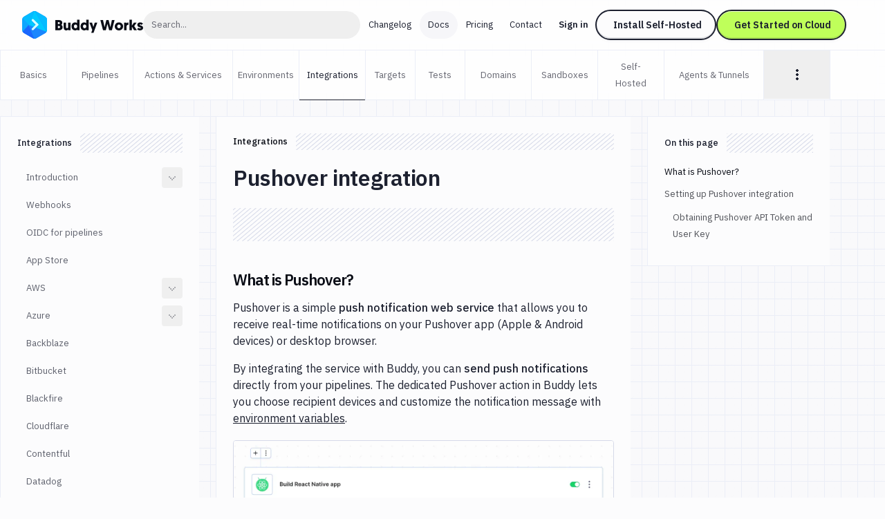

--- FILE ---
content_type: text/html; charset=utf-8
request_url: https://buddy.works/docs/integrations/pushover
body_size: 25681
content:
<!DOCTYPE html><html lang="en"><head><meta charSet="utf-8"/><meta name="viewport" content="width=device-width"/><meta property="og:url" content="https://buddy.works/docs/integrations/pushover"/><meta property="og:image:alt" content="Buddy: The DevOps Automation Platform"/><meta property="og:image:width" content="1200"/><meta property="og:image:height" content="630"/><meta property="og:locale" content="en_US"/><meta property="og:site_name" content="Buddy"/><link rel="canonical" href="https://buddy.works/docs/integrations/pushover"/><meta property="fb:admins" content="716216558"/><meta property="og:logo" content="https://buddy.works/assets/images/og-logo.png"/><title>Pushover integration | Docs</title><meta name="robots" content="index,follow"/><meta name="description" content="Learn about how Buddy integrates with Pushover and how you can use it to your advantage."/><meta name="twitter:card" content="summary_large_image"/><meta name="twitter:site" content="@useBuddy"/><meta property="og:title" content="Pushover integration | Docs"/><meta property="og:description" content="Learn about how Buddy integrates with Pushover and how you can use it to your advantage."/><meta property="og:type" content="article"/><meta property="article:modified_time" content="12-11-2025"/><meta property="og:image" content="https://buddy.works/assets/images/og-social-image.png?300924"/><meta name="twitter:image" content="https://buddy.works/assets/images/og-social-image.png?300924"/><script type="application/ld+json">{"@context":"https://schema.org","@type":"BreadcrumbList","itemListElement":[{"@type":"ListItem","position":1,"item":"https://buddy.works","name":"Home"},{"@type":"ListItem","position":2,"item":"https://buddy.works/docs","name":"Docs"},{"@type":"ListItem","position":3,"item":"https://buddy.works/docs/integrations","name":"Integrations"},{"@type":"ListItem","position":4,"item":"https://buddy.works/docs/integrations/pushover","name":"Pushover"}]}</script><meta name="next-head-count" content="23"/><script src="//accounts.google.com/gsi/client" async=""></script><script>
                        (function(w,d,s,l,i){w[l]=w[l]||[];w[l].push({'gtm.start':
                        new Date().getTime(),event:'gtm.js'});var f=d.getElementsByTagName(s)[0],
                        j=d.createElement(s),dl=l!='dataLayer'?'&l='+l:'';j.defer=true;j.src=
                        'https://www.googletagmanager.com/gtm.js?id='+i+dl;f.parentNode.insertBefore(j,f);
                        })(window,document,'script','dataLayer','GTM-TMPRB52');
                      </script><link rel="alternate" type="application/rss+xml" href="/rss.xml"/><script type="text/javascript">
                window.clientIp = "68.221.75.21";
                window.clientHeaders = {"host":"buddy.works","x-amz-cf-id":"wglG2wdt2OJpqHMPsZFwIbuimepfjDAhA1qNef7-tuTZGXWZfN6evQ==","accept-language":"en-US,en;q=0.9","accept":"text/html,application/xhtml+xml,application/xml;q=0.9,image/avif,image/webp,image/apng,*/*;q=0.8,application/signed-exchange;v=b3;q=0.9","x-forwarded-for":"68.221.75.21, 64.252.83.77","user-agent":"Mozilla/5.0 AppleWebKit/537.36 (KHTML, like Gecko); compatible; ChatGPT-User/1.0; +https://openai.com/bot","via":"2.0 4e8a7f6c50e55d290deaf07304646b0c.cloudfront.net (CloudFront)","x-request-id":"010daa03-b63c-47c5-a3cf-f5cd1878eb1a","x-envoy-expected-rq-timeout-ms":"15000","x-forwarded-proto":"https","accept-encoding":"identity","connection":"close","x-forwarded-host":"buddy.works","x-forwarded-port":"3001"};
                window.clientRemoteAddress = undefined;
              </script><link rel="preload" href="/_next/static/media/26d4368bf94c0ec4-s.p.woff2" as="font" type="font/woff2" crossorigin="anonymous" data-next-font="size-adjust"/><link rel="preload" href="/_next/static/media/d3ebbfd689654d3a-s.p.woff2" as="font" type="font/woff2" crossorigin="anonymous" data-next-font="size-adjust"/><link rel="preload" href="/_next/static/media/98e207f02528a563-s.p.woff2" as="font" type="font/woff2" crossorigin="anonymous" data-next-font="size-adjust"/><link rel="preload" href="/_next/static/media/db96af6b531dc71f-s.p.woff2" as="font" type="font/woff2" crossorigin="anonymous" data-next-font="size-adjust"/><link rel="preload" href="/_next/static/media/37786be940ec402b-s.p.woff2" as="font" type="font/woff2" crossorigin="anonymous" data-next-font="size-adjust"/><link rel="preload" href="/_next/static/css/dbddd24077bce3fb.css" as="style"/><link rel="stylesheet" href="/_next/static/css/dbddd24077bce3fb.css" data-n-g=""/><link rel="preload" href="/_next/static/css/c6e63bcc62c9a7c3.css" as="style"/><link rel="stylesheet" href="/_next/static/css/c6e63bcc62c9a7c3.css" data-n-p=""/><noscript data-n-css=""></noscript><script defer="" nomodule="" src="/_next/static/chunks/polyfills-42372ed130431b0a.js"></script><script src="/_next/static/chunks/webpack-d1c9e8447b19c52a.js" defer=""></script><script src="/_next/static/chunks/framework-9413e0497e5cfa8f.js" defer=""></script><script src="/_next/static/chunks/main-5d98804624454607.js" defer=""></script><script src="/_next/static/chunks/pages/_app-c01345fc34ad16b1.js" defer=""></script><script src="/_next/static/chunks/5c0b189e-516ff60fb32d4e65.js" defer=""></script><script src="/_next/static/chunks/98388-f7c01e1926c25639.js" defer=""></script><script src="/_next/static/chunks/3773-bfbc18f9e29bd09a.js" defer=""></script><script src="/_next/static/chunks/88624-b25429e5bc59a7cc.js" defer=""></script><script src="/_next/static/chunks/3149-18c1a3de5121df2e.js" defer=""></script><script src="/_next/static/chunks/77957-61838b3ec143b5b9.js" defer=""></script><script src="/_next/static/chunks/17793-4c55e20c4e21e3a4.js" defer=""></script><script src="/_next/static/chunks/16318-935d08b60c223979.js" defer=""></script><script src="/_next/static/chunks/52369-fce1906f9d1ae928.js" defer=""></script><script src="/_next/static/chunks/pages/docs/%5B...id%5D-c2c4743fb6874b9b.js" defer=""></script><script src="/_next/static/XZ7xCESZWoM5IjVjhIauu/_buildManifest.js" defer=""></script><script src="/_next/static/XZ7xCESZWoM5IjVjhIauu/_ssgManifest.js" defer=""></script></head><body><noscript>
                    <iframe src="https://www.googletagmanager.com/ns.html?id=GTM-TMPRB52" height="0" width="0" style="display:none;visibility:hidden"></iframe>
                  </noscript><div id="__next"><div class="font-ibm text-primary-800 squared-paper text-new-custom-xl __variable_c8daab __variable_b4c22e"><div><header class="bg-white/80 backdrop-blur transition-shadow xl:space-y-8 z-50 w-full max-xl:fixed h-[72px] top-0 sticky"><div class="menu-container-inner mx-auto max-xl:border-b border-border h-full "><div class="flex justify-between h-full py-4 px-6 lg:px-8 items-center gap-1"><div class="flex gap-3 items-center grow"><div class="relative"><a aria-label="Go to homepage" href="/"><svg width="175" height="40" fill="none" xmlns="http://www.w3.org/2000/svg" class="max-xl:hidden"><path fill-rule="evenodd" clip-rule="evenodd" d="M15.336.728a5.413 5.413 0 0 1 5.422 0c3.41 1.966 9.21 5.318 12.62 7.285a5.438 5.438 0 0 1 2.716 4.702v14.57c0 1.94-1.04 3.732-2.716 4.703-3.41 1.966-9.21 5.318-12.62 7.284a5.412 5.412 0 0 1-5.421 0c-3.41-1.966-9.222-5.318-12.62-7.284A5.415 5.415 0 0 1 0 27.285v-14.57a5.415 5.415 0 0 1 2.716-4.702c3.399-1.967 9.211-5.32 12.62-7.285Z" fill="#1A86FD"></path><mask id="buddy-works_svg__a" style="mask-type:luminance" maskUnits="userSpaceOnUse" x="0" y="0" width="37" height="40"><path d="M15.336.728a5.413 5.413 0 0 1 5.422 0c3.41 1.966 9.21 5.318 12.62 7.285a5.438 5.438 0 0 1 2.716 4.702v14.57c0 1.94-1.04 3.732-2.716 4.703-3.41 1.966-9.21 5.318-12.62 7.284a5.412 5.412 0 0 1-5.421 0c-3.41-1.966-9.222-5.318-12.62-7.284A5.415 5.415 0 0 1 0 27.285v-14.57a5.415 5.415 0 0 1 2.716-4.702c3.399-1.967 9.211-5.32 12.62-7.285Z" fill="#fff"></path></mask><g mask="url(#buddy-works_svg__a)" fill-rule="evenodd" clip-rule="evenodd"><path d="m-.187 30.578 9.6-10.424 8.673 20.843L-.187 30.578Z" fill="#1A67FD"></path><path d="M9.413 20.154-.058 9.66l-.129 20.918 9.6-10.424Z" fill="#0DA7FE"></path><path d="M9.412 20.154 19.83-4.878-.059 9.66l9.471 10.494Z" fill="#05BBFF"></path><path d="m18.086-.689 18.052 31.265L9.413 20.154" fill="#00C9FF"></path><path d="m18.086 41.033 18.052-10.455L9.413 20.154l8.673 20.879Z" fill="#1A86FD"></path><path d="M36.138 30.576V7.226L18.086-.688l18.052 31.265Z" fill="#05BBFF"></path><path d="M14.306 13.09a1.62 1.62 0 0 1 2.291 0l6.444 6.445a1.63 1.63 0 0 1 0 2.304l-6.444 6.444a1.62 1.62 0 0 1-2.291 0 1.62 1.62 0 0 1 0-2.291l5.305-5.305-5.305-5.306a1.62 1.62 0 0 1 0-2.29Z" fill="#1A67FD" fill-opacity="0.5"></path><path d="M23.05 20.802a1.618 1.618 0 0 0 0-2.288 1.623 1.623 0 0 0-2.295 0l-6.45 6.45a1.618 1.618 0 0 0 0 2.289 1.622 1.622 0 0 0 2.294 0l6.45-6.451Z" fill="#D6FFFF"></path><path d="M16.602 12.066a1.627 1.627 0 0 0-2.3 0c-.63.63-.63 1.652 0 2.282l6.45 6.45a1.626 1.626 0 0 0 2.3.001c.63-.63.631-1.652 0-2.282l-6.45-6.451Z" fill="#D6FFFF"></path></g><path d="M170.499 27.985c-2.1 0-3.591-1.008-4.242-1.89l1.974-1.91c.588.524 1.323.965 2.436.965.672 0 .987-.21.987-.609 0-1.26-5.04-.714-5.04-4.725 0-2.12 1.848-3.402 4.242-3.402 2.1 0 3.297 1.008 3.948 1.89l-2.268 1.785c-.336-.336-.966-.86-1.827-.86-.504 0-.798.21-.798.545 0 1.386 5.082.588 5.082 4.578 0 2.247-1.974 3.633-4.494 3.633ZM165.657 16.687l-3.549 5.04 3.843 5.985h-4.116l-3.087-5.145v5.145h-3.507V12.53h3.507v8.59l2.982-4.432h3.927ZM153.831 16.414v3.57a3.69 3.69 0 0 0-.567-.042c-1.701 0-2.268 1.24-2.268 2.898v4.872h-3.507V16.687h3.423v1.47c.525-1.07 1.554-1.743 2.919-1.743ZM134.002 22.231c0-3.339 2.583-5.817 5.985-5.817 3.549 0 6.048 2.436 6.048 5.775 0 3.318-2.562 5.796-6.048 5.796-3.507 0-5.985-2.436-5.985-5.754Zm3.507 0c0 1.596 1.05 2.667 2.478 2.667 1.449 0 2.541-1.134 2.541-2.709 0-1.617-1.113-2.688-2.541-2.688-1.449 0-2.478 1.113-2.478 2.73ZM125.802 27.712l-2.373-9.24-2.373 9.24h-4.074l-3.822-14.7h3.843l2.226 10.353 2.583-10.353h3.234l2.583 10.353 2.226-10.353h3.843l-3.822 14.7h-4.074ZM108.73 16.687l-5.46 14.784h-3.319l1.492-4.116-4.117-10.668h3.76l1.953 6.342 2.037-6.342h3.654ZM92.79 22.231c0-1.743-.986-2.73-2.372-2.73-1.428 0-2.373 1.113-2.373 2.73 0 1.638.966 2.688 2.373 2.688 1.512 0 2.373-1.218 2.373-2.688Zm.127 5.481v-.86c-.315.356-1.365 1.133-2.982 1.133-3.171 0-5.397-2.394-5.397-5.775 0-3.423 2.016-5.796 5.208-5.796 1.68 0 2.709.84 2.94 1.113V12.53h3.507v15.183h-3.276ZM79.665 22.231c0-1.743-.987-2.73-2.373-2.73-1.427 0-2.373 1.113-2.373 2.73 0 1.638.966 2.688 2.374 2.688 1.511 0 2.372-1.218 2.372-2.688Zm.126 5.481v-.86c-.314.356-1.364 1.133-2.981 1.133-3.172 0-5.398-2.394-5.398-5.775 0-3.423 2.016-5.796 5.209-5.796 1.68 0 2.709.84 2.94 1.113V12.53h3.506v15.183h-3.275ZM63.549 16.687v6.573c0 1.029.609 1.575 1.449 1.575.966 0 1.512-.693 1.512-1.575v-6.573h3.507v11.025h-3.423v-1.134c-.42.651-1.386 1.407-2.772 1.407-3.444 0-3.78-2.94-3.78-5.187v-6.111h3.507ZM58.573 23.323c0 2.982-2.247 4.39-5.06 4.39h-5.419v-14.7h5.25c2.982 0 4.767 1.427 4.767 3.947 0 1.26-.588 2.478-1.596 3.045 1.45.61 2.058 1.806 2.058 3.318Zm-5.145-1.7h-1.764v3.002h1.743c.945 0 1.47-.672 1.47-1.512 0-.882-.504-1.49-1.449-1.49Zm-.273-5.545h-1.49v2.667h1.532c.82 0 1.26-.567 1.26-1.365 0-.777-.42-1.302-1.302-1.302Z" fill="#0A0D16"></path></svg><svg width="36" height="40" fill="none" xmlns="http://www.w3.org/2000/svg" class="xl:hidden"><mask id="buddy-mobile_svg__a" style="mask-type:alpha" maskUnits="userSpaceOnUse" x="0" y="0" width="36" height="40"><path d="M16.401.422a3.238 3.238 0 0 1 3.198 0L34.4 8.846A3.144 3.144 0 0 1 36 11.576v16.848c0 1.126-.61 2.167-1.599 2.73L19.6 39.578a3.238 3.238 0 0 1-3.198 0L1.6 31.154A3.144 3.144 0 0 1 0 28.424V11.576c0-1.126.61-2.167 1.599-2.73L16.4.422Z" fill="#0DA7FE"></path></mask><g mask="url(#buddy-mobile_svg__a)"><path fill-rule="evenodd" clip-rule="evenodd" d="M16.401.422a3.238 3.238 0 0 1 3.198 0L34.4 8.846A3.144 3.144 0 0 1 36 11.576v16.848c0 1.126-.61 2.167-1.599 2.73L19.6 39.578a3.238 3.238 0 0 1-3.198 0L1.6 31.154A3.144 3.144 0 0 1 0 28.424V11.576c0-1.126.61-2.167 1.599-2.73L16.4.422Z" fill="#0DA7FE"></path></g><mask id="buddy-mobile_svg__b" style="mask-type:alpha" maskUnits="userSpaceOnUse" x="0" y="0" width="36" height="40"><path d="M16.401.422a3.238 3.238 0 0 1 3.198 0L34.4 8.846A3.144 3.144 0 0 1 36 11.576v16.848c0 1.126-.61 2.167-1.599 2.73L19.6 39.578a3.238 3.238 0 0 1-3.198 0L1.6 31.154A3.144 3.144 0 0 1 0 28.424V11.576c0-1.126.61-2.167 1.599-2.73L16.4.422Z" fill="#1A67FD"></path></mask><g mask="url(#buddy-mobile_svg__b)"><path fill-rule="evenodd" clip-rule="evenodd" d="M0 30.246 9.349 20 18 40.488 0 30.246Z" fill="#1A67FD"></path></g><mask id="buddy-mobile_svg__c" style="mask-type:alpha" maskUnits="userSpaceOnUse" x="0" y="0" width="36" height="40"><path d="M16.401.422a3.238 3.238 0 0 1 3.198 0L34.4 8.846A3.144 3.144 0 0 1 36 11.576v16.848c0 1.126-.61 2.167-1.599 2.73L19.6 39.578a3.238 3.238 0 0 1-3.198 0L1.6 31.154A3.144 3.144 0 0 1 0 28.424V11.576c0-1.126.61-2.167 1.599-2.73L16.4.422Z" fill="#0DA7FE"></path></mask><g mask="url(#buddy-mobile_svg__c)"><path fill-rule="evenodd" clip-rule="evenodd" d="M9.349 20 .126 9.685 0 30.246 9.349 20Z" fill="#0DA7FE"></path></g><mask id="buddy-mobile_svg__d" style="mask-type:alpha" maskUnits="userSpaceOnUse" x="0" y="0" width="36" height="40"><path d="M16.401.422a3.238 3.238 0 0 1 3.198 0L34.4 8.846A3.144 3.144 0 0 1 36 11.576v16.848c0 1.126-.61 2.167-1.599 2.73L19.6 39.578a3.238 3.238 0 0 1-3.198 0L1.6 31.154A3.144 3.144 0 0 1 0 28.424V11.576c0-1.126.61-2.167 1.599-2.73L16.4.422Z" fill="#05BBFF"></path></mask><g mask="url(#buddy-mobile_svg__d)"><path fill-rule="evenodd" clip-rule="evenodd" d="M9.349 20 18-.488.126 9.685 9.349 20Z" fill="#05BBFF"></path></g><mask id="buddy-mobile_svg__e" style="mask-type:alpha" maskUnits="userSpaceOnUse" x="0" y="0" width="36" height="40"><path d="M16.401.422a3.238 3.238 0 0 1 3.198 0L34.4 8.846A3.144 3.144 0 0 1 36 11.576v16.848c0 1.126-.61 2.167-1.599 2.73L19.6 39.578a3.238 3.238 0 0 1-3.198 0L1.6 31.154A3.144 3.144 0 0 1 0 28.424V11.576c0-1.126.61-2.167 1.599-2.73L16.4.422Z" fill="#00C9FF"></path></mask><g mask="url(#buddy-mobile_svg__e)"><path fill-rule="evenodd" clip-rule="evenodd" d="m18-.488 18 30.732L9.35 20" fill="#00C9FF"></path></g><mask id="buddy-mobile_svg__f" style="mask-type:alpha" maskUnits="userSpaceOnUse" x="0" y="0" width="36" height="40"><path d="M16.401.422a3.238 3.238 0 0 1 3.198 0L34.4 8.846A3.144 3.144 0 0 1 36 11.576v16.848c0 1.126-.61 2.167-1.599 2.73L19.6 39.578a3.238 3.238 0 0 1-3.198 0L1.6 31.154A3.144 3.144 0 0 1 0 28.424V11.576c0-1.126.61-2.167 1.599-2.73L16.4.422Z" fill="#1A86FD"></path></mask><g mask="url(#buddy-mobile_svg__f)"><path fill-rule="evenodd" clip-rule="evenodd" d="m18 40.522 18-10.276L9.35 20 18 40.522Z" fill="#1A86FD"></path></g><mask id="buddy-mobile_svg__g" style="mask-type:alpha" maskUnits="userSpaceOnUse" x="0" y="0" width="36" height="40"><path d="M16.401.422a3.238 3.238 0 0 1 3.198 0L34.4 8.846A3.144 3.144 0 0 1 36 11.576v16.848c0 1.126-.61 2.167-1.599 2.73L19.6 39.578a3.238 3.238 0 0 1-3.198 0L1.6 31.154A3.144 3.144 0 0 1 0 28.424V11.576c0-1.126.61-2.167 1.599-2.73L16.4.422Z" fill="#05BBFF"></path></mask><g mask="url(#buddy-mobile_svg__g)"><path fill-rule="evenodd" clip-rule="evenodd" d="M36 30.244V9.756L18-.488l18 30.732Z" fill="#05BBFF"></path></g><path fill-rule="evenodd" clip-rule="evenodd" d="m21.805 18.271 2.285 2.252-1.134 1.118-1.151 1.135-6.433 6.34-2.285-2.252 6.433-6.34-6.433-6.34 2.285-2.253 6.433 6.34Z" fill="#1A67FD" fill-opacity="0.5"></path><path fill-rule="evenodd" clip-rule="evenodd" d="m24.09 19.513-2.285-2.253-8.718 8.593 2.285 2.253 8.718-8.593Z" fill="#D6FFFF"></path><path fill-rule="evenodd" clip-rule="evenodd" d="m15.372 10.92-2.285 2.252 8.718 8.593 2.285-2.252-8.718-8.593Z" fill="#D6FFFF"></path></svg></a></div><div class="w-full "><button class="font-ibm text-new-custom-xs cursor-pointer text-primary-400 h-10 whitespace-nowrap w-full text-left hover:bg-background-300 focus-visible:bg-background-300 px-3 rounded-full" type="button">Search...<span class="sr-only">Click to search</span></button></div></div><div class="flex"><div class="flex transition-transform duration-500 gap-1 max-xl:h-0 max-xl:opacity-0 max-xl:-translate-x-full"><nav aria-label="main" itemscope="" itemType="http://schema.org/SiteNavigationElement" class="grid xl:flex gap-0.5 hidden"><a itemProp="url" class="whitespace-nowrap inline-block self-center text-new-custom-sm lg:text-[0.8125rem] transition-colors text-primary-800 px-3 py-2 rounded-[2.75rem] hover:bg-background-300 focus-visible:bg-background-300 max-xl:font-semibold  " href="/blog/changelog">Changelog</a><a itemProp="url" class="whitespace-nowrap inline-block self-center text-new-custom-sm lg:text-[0.8125rem] transition-colors text-primary-800 px-3 py-2 rounded-[2.75rem] hover:bg-background-300 focus-visible:bg-background-300 max-xl:font-semibold   bg-background-300" href="/docs/basics/workflows">Docs</a><a itemProp="url" class="whitespace-nowrap inline-block self-center text-new-custom-sm lg:text-[0.8125rem] transition-colors text-primary-800 px-3 py-2 rounded-[2.75rem] hover:bg-background-300 focus-visible:bg-background-300 max-xl:font-semibold  " href="/pricing">Pricing</a><a itemProp="url" class="whitespace-nowrap inline-block self-center text-new-custom-sm lg:text-[0.8125rem] transition-colors text-primary-800 px-3 py-2 rounded-[2.75rem] hover:bg-background-300 focus-visible:bg-background-300 max-xl:font-semibold  " href="/contact">Contact</a></nav><div class="max-xl:w-full w-[452px] relative flex"><div class="gap-3 flex transition-opacity opacity-0 w-0 h-0 "><a href="https://buddy.works/sign-in" itemProp="url" class="whitespace-nowrap inline-block self-center text-new-custom-sm lg:text-[0.8125rem] transition-colors text-primary-800 px-3 py-2 rounded-[2.75rem] hover:bg-background-300 focus-visible:bg-background-300 max-xl:font-semibold lg:font-semibold w-[65px]">Sign in</a><a href="/self-hosted" class="relative whitespace-nowrap block text-center font-ibm border-2 border-primary-800 rounded-[56px] text-primary-800 font-semibold leading-8 transition-shadow hover:shadow-none focus-visible:shadow-none
        bg-background-100 shadow-button-default
        py-1 px-6 text-sm
        
        max-xl:hidden max-xl-auto w-[175px]">Install Self-Hosted</a><div class="max-xl:hidden"><a href="https://buddy.works/sign-up" class="relative whitespace-nowrap block text-center font-ibm border-2 border-primary-800 rounded-[56px] text-primary-800 font-semibold leading-8 transition-shadow hover:shadow-none focus-visible:shadow-none
        bg-green shadow-button-green
        py-1 px-6 text-sm
        
        max-xl:w-full w-[188px]">Get Started on Cloud</a></div></div><div class="gap-3 flex transition-opacity opacity-0 w-0 h-0"></div></div><div class=" transition-opacity duration-1000 hidden opacity-0"><a class="text-primary-600/75 block" href="/about">About</a><a href="https://x.com/useBuddy" target="_blank" rel="noreferrer noopener" class="text-primary-600/75 block">X (Twitter)</a><a href="mailto:support@buddy.works" class="text-primary-600/75 block">support@buddy.works</a></div></div><button type="button" class="h-10 w-10 grid items-center justify-center group xl:hidden shadow-[0_-3px_0_0_inset] shadow-primary-800/[12%] focus-visible:shadow-none border-2 border-primary-800 rounded-full z-20" aria-label="Toggle menu"><span class="block w-[18px] transition-all ease-in-out duration-300 relative bg-body  h-px"><span class="block w-3 h-px left-[3px] transition-all ease-in-out duration-300 absolute bg-body bg-body top-[-6px]"></span><span class="block w-3 h-px left-[3px] transition-all ease-in-out duration-300 absolute bg-body bg-body bottom-[-6px]"></span></span></button></div></div></div><div class="navbar-shadow-colors transition-opacity duration-150 ease-linear mx-auto w-full max-w-screen-custom-xl absolute left-0 right-0 bottom-0 pointer-events-none max-lg:before:content-none before:absolute before:left-0 before:right-0 before:h-2 before:-bottom-2 before:rounded-bl-full before:rounded-br-full before:custom-xl:-bottom-4 before:custom-xl:h-4 opacity-0"></div></header><div class="max-xl:hidden sticky top-18 left-0 z-10 w-full border-border border-t bg-white/80 backdrop-blur "><div class="border-border border-l docs-container relative after:absolute after:top-0 after:-right-px after:h-full after:w-px after:bg-border"><div class="flex h-full divide-x divide-border -ml-px text-new-custom-xs"><a class="flex h-[71px] shrink-0 items-center justify-center text-center px-3 text-primary-400 hover:text-primary-800 focus-visible:text-primary-800 relative after:absolute after:inset-x-0 after:-bottom-px after:border-b hover:after:border-primary-800 focus-visible:after:border-primary-800 after:border-transparent w-[6rem]" href="/docs/basics/workflows">Basics</a><a class="flex h-[71px] shrink-0 items-center justify-center text-center px-3 text-primary-400 hover:text-primary-800 focus-visible:text-primary-800 relative after:absolute after:inset-x-0 after:-bottom-px after:border-b hover:after:border-primary-800 focus-visible:after:border-primary-800 after:border-transparent w-[6rem]" href="/docs/pipelines/introduction/creating-pipeline/pipeline-ui">Pipelines</a><a class="flex h-[71px] shrink-0 items-center justify-center text-center px-3 text-primary-400 hover:text-primary-800 focus-visible:text-primary-800 relative after:absolute after:inset-x-0 after:-bottom-px after:border-b hover:after:border-primary-800 focus-visible:after:border-primary-800 after:border-transparent w-[9rem]" href="/docs/actions/about-actions">Actions &amp; Services</a><a class="flex h-[71px] shrink-0 items-center justify-center text-center px-3 text-primary-400 hover:text-primary-800 focus-visible:text-primary-800 relative after:absolute after:inset-x-0 after:-bottom-px after:border-b hover:after:border-primary-800 focus-visible:after:border-primary-800 after:border-transparent w-[6rem]" href="/docs/environments/introduction">Environments</a><a class="flex h-[71px] shrink-0 items-center justify-center text-center px-3 text-primary-400 hover:text-primary-800 focus-visible:text-primary-800 relative after:absolute after:inset-x-0 after:-bottom-px after:border-b hover:after:border-primary-800 focus-visible:after:border-primary-800 text-primary-800 after:border-primary-800 w-[6rem]" href="/docs/integrations/introduction/managing-integrations">Integrations</a><a class="flex h-[71px] shrink-0 items-center justify-center text-center px-3 text-primary-400 hover:text-primary-800 focus-visible:text-primary-800 relative after:absolute after:inset-x-0 after:-bottom-px after:border-b hover:after:border-primary-800 focus-visible:after:border-primary-800 after:border-transparent w-18" href="/docs/targets/introduction">Targets</a><a class="flex h-[71px] shrink-0 items-center justify-center text-center px-3 text-primary-400 hover:text-primary-800 focus-visible:text-primary-800 relative after:absolute after:inset-x-0 after:-bottom-px after:border-b hover:after:border-primary-800 focus-visible:after:border-primary-800 after:border-transparent w-18" href="/docs/tests/overview">Tests</a><a class="flex h-[71px] shrink-0 items-center justify-center text-center px-3 text-primary-400 hover:text-primary-800 focus-visible:text-primary-800 relative after:absolute after:inset-x-0 after:-bottom-px after:border-b hover:after:border-primary-800 focus-visible:after:border-primary-800 after:border-transparent w-[6rem]" href="/docs/domains/introduction">Domains</a><a class="flex h-[71px] shrink-0 items-center justify-center text-center px-3 text-primary-400 hover:text-primary-800 focus-visible:text-primary-800 relative after:absolute after:inset-x-0 after:-bottom-px after:border-b hover:after:border-primary-800 focus-visible:after:border-primary-800 after:border-transparent w-[6rem]" href="/docs/sandboxes/introduction">Sandboxes</a><a class="flex h-[71px] shrink-0 items-center justify-center text-center px-3 text-primary-400 hover:text-primary-800 focus-visible:text-primary-800 relative after:absolute after:inset-x-0 after:-bottom-px after:border-b hover:after:border-primary-800 focus-visible:after:border-primary-800 after:border-transparent w-[6rem]" href="/docs/self-hosted/introduction">Self-Hosted</a><a class="flex h-[71px] shrink-0 items-center justify-center text-center px-3 text-primary-400 hover:text-primary-800 focus-visible:text-primary-800 relative after:absolute after:inset-x-0 after:-bottom-px after:border-b hover:after:border-primary-800 focus-visible:after:border-primary-800 after:border-transparent w-[9rem]" href="/docs/tunnels-agents/introduction">Agents &amp; Tunnels</a><a class="flex h-[71px] shrink-0 items-center justify-center text-center px-3 text-primary-400 hover:text-primary-800 focus-visible:text-primary-800 relative after:absolute after:inset-x-0 after:-bottom-px after:border-b hover:after:border-primary-800 focus-visible:after:border-primary-800 after:border-transparent w-18" href="/docs/yaml/yaml-pipelines/yaml-schema">YAML</a><a class="flex h-[71px] shrink-0 items-center justify-center text-center px-3 text-primary-400 hover:text-primary-800 focus-visible:text-primary-800 relative after:absolute after:inset-x-0 after:-bottom-px after:border-b hover:after:border-primary-800 focus-visible:after:border-primary-800 after:border-transparent w-[6rem]" href="/docs/git-hosting/clone">Buddy Git</a><a class="flex h-[71px] shrink-0 items-center justify-center text-center px-3 text-primary-400 hover:text-primary-800 focus-visible:text-primary-800 relative after:absolute after:inset-x-0 after:-bottom-px after:border-b hover:after:border-primary-800 focus-visible:after:border-primary-800 after:border-transparent w-18" href="/docs/troubleshooting/ip-whitelist">FAQ</a><a class="flex h-[71px] shrink-0 items-center justify-center text-center px-3 text-primary-400 hover:text-primary-800 focus-visible:text-primary-800 relative after:absolute after:inset-x-0 after:-bottom-px after:border-b hover:after:border-primary-800 focus-visible:after:border-primary-800 after:border-transparent w-18" href="/docs/api/getting-started/overview">API</a><span class="hidden"></span></div><div class="navbar-shadow-colors transition-opacity duration-150 ease-linear mx-auto w-full max-w-screen-custom-xl absolute left-0 right-0 bottom-0 pointer-events-none before:absolute before:left-0 before:right-0 before:h-2 before:-bottom-2 before:rounded-bl-full before:rounded-br-full before:custom-xl:-bottom-4 before:custom-xl:h-4 opacity-0"></div></div></div><div class="flex px-8 xl:hidden space-x-4 pb-4 pt-24 border-b border-border items-center"><button class="flex"><svg width="20" height="20" fill="none" xmlns="http://www.w3.org/2000/svg"><path fill-rule="evenodd" clip-rule="evenodd" d="M18 8V6H2v2h16Zm-3 6v-2H2v2h13Z" fill="#1D2130"></path></svg><span class="sr-only">Toggle sidebar</span></button><div class="overflow-hidden min-w-full "><nav aria-label="breadcrumbs"><ul class="flex flex-wrap flex-1 items-center text-new-custom-xs font-ibm text-primary-600 font-medium"><li class="whitespace-nowrap"><a class="flex text-primary-600 hover:text-primary-600/55 focus-within:text-primary-600/55 items-center group" href="/docs/integrations"><span>Integrations</span></a></li></ul></nav></div></div><div class="docs-container pt-6"><main class="new-lg:grid grid-cols-[minmax(200px,_1fr)_16rem] xl:grid-cols-[18rem_minmax(200px,_1fr)_16.5rem] xl:gap-6 max-xl:divide-x xl:pb-24"><div class=" h-full
      fixed top-0 z-50 xl:z-0 left-0 sidebar-translate transition-all ease-in-out duration-300 xl:static
      w-0 xl:w-full"><div class="bg-background-100 xl:border-t xl:border-l border-border  border-b border-b-transparent lg:top-[168px] sticky max-lg:h-full" style="min-height:168px"><div class=""><aside class=""><div class="new-styled-scrollbar xl:p-6 transition-all ease-in-out duration-300 relative overflow-y-scroll max-xl:h-screen xl:max-h-[calc(100dvh-218px)]"><div class=""><button class="xl:hidden flex w-full justify-between items-start text-new-custom-sm font-semibold bg-stripe mb-3"><span class="block mb-2 bg-background-100 pr-3">Integrations</span><span class="block mb-2 bg-background-100 w-9 h-6"><svg width="20" height="20" fill="none" xmlns="http://www.w3.org/2000/svg" class="rotate-90 text-primary-600/60"><path fill-rule="evenodd" clip-rule="evenodd" d="M10 5H8v2h2v2h2v2h-2v2H8v2h2v-2h2v-2h2V9h-2V7h-2V5Z" fill="currentColor"></path></svg></span></button><nav><div class="relative z-2 after:-z-1 after:absolute after:w-full after:bg-stripe after:bg-repeat-x pr-2 after:bottom-0 flex bg-background-100 after:h-full max-xl:hidden mb-4"><div class="inline-block pr-3 py-0.5 bg-background-100 relative"><div class="relative"><span class="block text-new-custom-xs font-medium">Integrations</span></div></div></div><div class=""><div class="accordion-wrapper transition-colors relative z-0 before:-z-1 before:block before:absolute before:bg-[transparent] before:h-full before:w-px"><div class="flex justify-between items-center"><a class="text-primary-800/70 text-sm hover:text-black border-l border-transparent lg:text-new-custom-xs lg:leading-6 block py-2 pl-3 transition-color w-full pl-3  " href="/docs/integrations/introduction/managing-integrations">Introduction</a><button aria-label="Toggle open" class="border-[1px] border-transparent flex rounded p-1 group focus-visible:border-primary-600"><svg width="20" height="20" fill="none" xmlns="http://www.w3.org/2000/svg" class="flex-none size-5 transition duration-300
    rotate-90 text-border-500 group-hover:text-body group-focus-visible:text-body"><path fill-rule="evenodd" clip-rule="evenodd" d="M10 5H8v2h2v2h2v2h-2v2H8v2h2v-2h2v-2h2V9h-2V7h-2V5Z" fill="currentColor"></path></svg></button></div><div style="overflow:hidden;height:0px;visibility:hidden" class="transition-height "><a class="text-primary-800/70 text-sm hover:text-black lg:text-new-custom-xs lg:leading-6 block transition-color pl-6 border-l border-border-200 hover:border-primary-800 focus-visible:border-primary-800 py-1 !text-primary-800/75 hover:!text-primary-800" href="/docs/integrations/introduction/managing-integrations"><div class="grid items-center gap-2 grid-col-1"><span>Managing integrations</span></div></a><a class="text-primary-800/70 text-sm hover:text-black lg:text-new-custom-xs lg:leading-6 block transition-color pl-6 border-l border-border-200 hover:border-primary-800 focus-visible:border-primary-800 py-1 !text-primary-800/75 hover:!text-primary-800" href="/docs/integrations/introduction/scopes"><div class="grid items-center gap-2 grid-col-1"><span>Scopes</span></div></a><a class="text-primary-800/70 text-sm hover:text-black lg:text-new-custom-xs lg:leading-6 block transition-color pl-6 border-l border-border-200 hover:border-primary-800 focus-visible:border-primary-800 py-1 !text-primary-800/75 hover:!text-primary-800" href="/docs/integrations/introduction/permissions"><div class="grid items-center gap-2 grid-col-1"><span>Permissions</span></div></a></div></div><a class="text-primary-800/70 text-sm hover:text-black border-l border-transparent lg:text-new-custom-xs lg:leading-6 block py-2 pl-3 transition-color" href="/docs/integrations/webhooks"><div class="grid items-center gap-2 grid-col-1"><span>Webhooks</span></div></a><a class="text-primary-800/70 text-sm hover:text-black border-l border-transparent lg:text-new-custom-xs lg:leading-6 block py-2 pl-3 transition-color" href="/docs/integrations/oidc"><div class="grid items-center gap-2 grid-col-1"><span>OIDC for pipelines</span></div></a><a class="text-primary-800/70 text-sm hover:text-black border-l border-transparent lg:text-new-custom-xs lg:leading-6 block py-2 pl-3 transition-color" href="/docs/integrations/app-store"><div class="grid items-center gap-2 grid-col-1"><span>App Store</span></div></a><div class="accordion-wrapper transition-colors relative z-0 before:-z-1 before:block before:absolute before:bg-[transparent] before:h-full before:w-px"><div class="flex justify-between items-center"><a class="text-primary-800/70 text-sm hover:text-black border-l border-transparent lg:text-new-custom-xs lg:leading-6 block py-2 pl-3 transition-color w-full pl-3  " href="/docs/integrations/amazon-web-services/amazon">AWS</a><button aria-label="Toggle open" class="border-[1px] border-transparent flex rounded p-1 group focus-visible:border-primary-600"><svg width="20" height="20" fill="none" xmlns="http://www.w3.org/2000/svg" class="flex-none size-5 transition duration-300
    rotate-90 text-border-500 group-hover:text-body group-focus-visible:text-body"><path fill-rule="evenodd" clip-rule="evenodd" d="M10 5H8v2h2v2h2v2h-2v2H8v2h2v-2h2v-2h2V9h-2V7h-2V5Z" fill="currentColor"></path></svg></button></div><div style="overflow:hidden;height:0px;visibility:hidden" class="transition-height "><a class="text-primary-800/70 text-sm hover:text-black lg:text-new-custom-xs lg:leading-6 block transition-color pl-6 border-l border-border-200 hover:border-primary-800 focus-visible:border-primary-800 py-1 !text-primary-800/75 hover:!text-primary-800" href="/docs/integrations/amazon-web-services/amazon"><div class="grid items-center gap-2 grid-col-1"><span>Configuration</span></div></a><a class="text-primary-800/70 text-sm hover:text-black lg:text-new-custom-xs lg:leading-6 block transition-color pl-6 border-l border-border-200 hover:border-primary-800 focus-visible:border-primary-800 py-1 !text-primary-800/75 hover:!text-primary-800" href="/docs/integrations/amazon-web-services/aws-policies"><div class="grid items-center gap-2 grid-col-1"><span>Required policies</span></div></a><a class="text-primary-800/70 text-sm hover:text-black lg:text-new-custom-xs lg:leading-6 block transition-color pl-6 border-l border-border-200 hover:border-primary-800 focus-visible:border-primary-800 py-1 !text-primary-800/75 hover:!text-primary-800" href="/docs/integrations/amazon-web-services/oidc"><div class="grid items-center gap-2 grid-col-1"><span>OIDC</span></div></a></div></div><div class="accordion-wrapper transition-colors relative z-0 before:-z-1 before:block before:absolute before:bg-[transparent] before:h-full before:w-px"><div class="flex justify-between items-center"><a class="text-primary-800/70 text-sm hover:text-black border-l border-transparent lg:text-new-custom-xs lg:leading-6 block py-2 pl-3 transition-color w-full pl-3  " href="/docs/integrations/azure/azure">Azure</a><button aria-label="Toggle open" class="border-[1px] border-transparent flex rounded p-1 group focus-visible:border-primary-600"><svg width="20" height="20" fill="none" xmlns="http://www.w3.org/2000/svg" class="flex-none size-5 transition duration-300
    rotate-90 text-border-500 group-hover:text-body group-focus-visible:text-body"><path fill-rule="evenodd" clip-rule="evenodd" d="M10 5H8v2h2v2h2v2h-2v2H8v2h2v-2h2v-2h2V9h-2V7h-2V5Z" fill="currentColor"></path></svg></button></div><div style="overflow:hidden;height:0px;visibility:hidden" class="transition-height "><a class="text-primary-800/70 text-sm hover:text-black lg:text-new-custom-xs lg:leading-6 block transition-color pl-6 border-l border-border-200 hover:border-primary-800 focus-visible:border-primary-800 py-1 !text-primary-800/75 hover:!text-primary-800" href="/docs/integrations/azure/azure"><div class="grid items-center gap-2 grid-col-1"><span>Configuration</span></div></a><a class="text-primary-800/70 text-sm hover:text-black lg:text-new-custom-xs lg:leading-6 block transition-color pl-6 border-l border-border-200 hover:border-primary-800 focus-visible:border-primary-800 py-1 !text-primary-800/75 hover:!text-primary-800" href="/docs/integrations/azure/oidc"><div class="grid items-center gap-2 grid-col-1"><span>OIDC</span></div></a></div></div><a class="text-primary-800/70 text-sm hover:text-black border-l border-transparent lg:text-new-custom-xs lg:leading-6 block py-2 pl-3 transition-color" href="/docs/integrations/backblaze"><div class="grid items-center gap-2 grid-col-1"><span>Backblaze</span></div></a><a class="text-primary-800/70 text-sm hover:text-black border-l border-transparent lg:text-new-custom-xs lg:leading-6 block py-2 pl-3 transition-color" href="/docs/integrations/bitbucket"><div class="grid items-center gap-2 grid-col-1"><span>Bitbucket</span></div></a><a class="text-primary-800/70 text-sm hover:text-black border-l border-transparent lg:text-new-custom-xs lg:leading-6 block py-2 pl-3 transition-color" href="/docs/integrations/blackfire"><div class="grid items-center gap-2 grid-col-1"><span>Blackfire</span></div></a><a class="text-primary-800/70 text-sm hover:text-black border-l border-transparent lg:text-new-custom-xs lg:leading-6 block py-2 pl-3 transition-color" href="/docs/integrations/cloudflare"><div class="grid items-center gap-2 grid-col-1"><span>Cloudflare</span></div></a><a class="text-primary-800/70 text-sm hover:text-black border-l border-transparent lg:text-new-custom-xs lg:leading-6 block py-2 pl-3 transition-color" href="/docs/integrations/contentful"><div class="grid items-center gap-2 grid-col-1"><span>Contentful</span></div></a><a class="text-primary-800/70 text-sm hover:text-black border-l border-transparent lg:text-new-custom-xs lg:leading-6 block py-2 pl-3 transition-color" href="/docs/integrations/datadog"><div class="grid items-center gap-2 grid-col-1"><span>Datadog</span></div></a><a class="text-primary-800/70 text-sm hover:text-black border-l border-transparent lg:text-new-custom-xs lg:leading-6 block py-2 pl-3 transition-color" href="/docs/integrations/digitalocean"><div class="grid items-center gap-2 grid-col-1"><span>DigitalOcean</span></div></a><a class="text-primary-800/70 text-sm hover:text-black border-l border-transparent lg:text-new-custom-xs lg:leading-6 block py-2 pl-3 transition-color" href="/docs/integrations/digitalocean-spaces"><div class="grid items-center gap-2 grid-col-1"><span>DigitalOcean Spaces</span></div></a><a class="text-primary-800/70 text-sm hover:text-black border-l border-transparent lg:text-new-custom-xs lg:leading-6 block py-2 pl-3 transition-color" href="/docs/integrations/docker-hub"><div class="grid items-center gap-2 grid-col-1"><span>DockerHub</span></div></a><a class="text-primary-800/70 text-sm hover:text-black border-l border-transparent lg:text-new-custom-xs lg:leading-6 block py-2 pl-3 transition-color" href="/docs/integrations/firebase"><div class="grid items-center gap-2 grid-col-1"><span>Firebase</span></div></a><a class="text-primary-800/70 text-sm hover:text-black border-l border-transparent lg:text-new-custom-xs lg:leading-6 block py-2 pl-3 transition-color" href="/docs/integrations/ghost-inspector"><div class="grid items-center gap-2 grid-col-1"><span>Ghost Inspector</span></div></a><div class="accordion-wrapper transition-colors relative z-0 before:-z-1 before:block before:absolute before:bg-[transparent] before:h-full before:w-px"><div class="flex justify-between items-center"><a class="text-primary-800/70 text-sm hover:text-black border-l border-transparent lg:text-new-custom-xs lg:leading-6 block py-2 pl-3 transition-color w-full pl-3  " href="/docs/integrations/github/github">GitHub</a><button aria-label="Toggle open" class="border-[1px] border-transparent flex rounded p-1 group focus-visible:border-primary-600"><svg width="20" height="20" fill="none" xmlns="http://www.w3.org/2000/svg" class="flex-none size-5 transition duration-300
    rotate-90 text-border-500 group-hover:text-body group-focus-visible:text-body"><path fill-rule="evenodd" clip-rule="evenodd" d="M10 5H8v2h2v2h2v2h-2v2H8v2h2v-2h2v-2h2V9h-2V7h-2V5Z" fill="currentColor"></path></svg></button></div><div style="overflow:hidden;height:0px;visibility:hidden" class="transition-height "><a class="text-primary-800/70 text-sm hover:text-black lg:text-new-custom-xs lg:leading-6 block transition-color pl-6 border-l border-border-200 hover:border-primary-800 focus-visible:border-primary-800 py-1 !text-primary-800/75 hover:!text-primary-800" href="/docs/integrations/github/github"><div class="grid items-center gap-2 grid-col-1"><span>GitHub Integration</span></div></a><a class="text-primary-800/70 text-sm hover:text-black lg:text-new-custom-xs lg:leading-6 block transition-color pl-6 border-l border-border-200 hover:border-primary-800 focus-visible:border-primary-800 py-1 !text-primary-800/75 hover:!text-primary-800" href="/docs/integrations/github/github-api"><div class="grid items-center gap-2 grid-col-1"><span>GitHub API Integration</span></div></a></div></div><a class="text-primary-800/70 text-sm hover:text-black border-l border-transparent lg:text-new-custom-xs lg:leading-6 block py-2 pl-3 transition-color" href="/docs/integrations/gitlab"><div class="grid items-center gap-2 grid-col-1"><span>GitLab</span></div></a><div class="accordion-wrapper transition-colors relative z-0 before:-z-1 before:block before:absolute before:bg-[transparent] before:h-full before:w-px"><div class="flex justify-between items-center"><a class="text-primary-800/70 text-sm hover:text-black border-l border-transparent lg:text-new-custom-xs lg:leading-6 block py-2 pl-3 transition-color w-full pl-3  " href="/docs/integrations/google-cloud/google-cloud">Google Cloud</a><button aria-label="Toggle open" class="border-[1px] border-transparent flex rounded p-1 group focus-visible:border-primary-600"><svg width="20" height="20" fill="none" xmlns="http://www.w3.org/2000/svg" class="flex-none size-5 transition duration-300
    rotate-90 text-border-500 group-hover:text-body group-focus-visible:text-body"><path fill-rule="evenodd" clip-rule="evenodd" d="M10 5H8v2h2v2h2v2h-2v2H8v2h2v-2h2v-2h2V9h-2V7h-2V5Z" fill="currentColor"></path></svg></button></div><div style="overflow:hidden;height:0px;visibility:hidden" class="transition-height "><a class="text-primary-800/70 text-sm hover:text-black lg:text-new-custom-xs lg:leading-6 block transition-color pl-6 border-l border-border-200 hover:border-primary-800 focus-visible:border-primary-800 py-1 !text-primary-800/75 hover:!text-primary-800" href="/docs/integrations/google-cloud/google-cloud"><div class="grid items-center gap-2 grid-col-1"><span>Configuration</span></div></a><a class="text-primary-800/70 text-sm hover:text-black lg:text-new-custom-xs lg:leading-6 block transition-color pl-6 border-l border-border-200 hover:border-primary-800 focus-visible:border-primary-800 py-1 !text-primary-800/75 hover:!text-primary-800" href="/docs/integrations/google-cloud/google-policies"><div class="grid items-center gap-2 grid-col-1"><span>Required policies</span></div></a><a class="text-primary-800/70 text-sm hover:text-black lg:text-new-custom-xs lg:leading-6 block transition-color pl-6 border-l border-border-200 hover:border-primary-800 focus-visible:border-primary-800 py-1 !text-primary-800/75 hover:!text-primary-800" href="/docs/integrations/google-cloud/oidc"><div class="grid items-center gap-2 grid-col-1"><span>OIDC</span></div></a></div></div><a class="text-primary-800/70 text-sm hover:text-black border-l border-transparent lg:text-new-custom-xs lg:leading-6 block py-2 pl-3 transition-color" href="/docs/integrations/heroku"><div class="grid items-center gap-2 grid-col-1"><span>Heroku</span></div></a><a class="text-primary-800/70 text-sm hover:text-black border-l border-transparent lg:text-new-custom-xs lg:leading-6 block py-2 pl-3 transition-color" href="/docs/integrations/honeybadger"><div class="grid items-center gap-2 grid-col-1"><span>Honeybadger</span></div></a><a class="text-primary-800/70 text-sm hover:text-black border-l border-transparent lg:text-new-custom-xs lg:leading-6 block py-2 pl-3 transition-color" href="/docs/integrations/loggly"><div class="grid items-center gap-2 grid-col-1"><span>Loggly</span></div></a><a class="text-primary-800/70 text-sm hover:text-black border-l border-transparent lg:text-new-custom-xs lg:leading-6 block py-2 pl-3 transition-color" href="/docs/integrations/netlify"><div class="grid items-center gap-2 grid-col-1"><span>Netlify</span></div></a><a class="text-primary-800/70 text-sm hover:text-black border-l border-transparent lg:text-new-custom-xs lg:leading-6 block py-2 pl-3 transition-color" href="/docs/integrations/new-relic"><div class="grid items-center gap-2 grid-col-1"><span>New Relic</span></div></a><a class="text-primary-800/70 text-sm hover:text-black border-l border-transparent lg:text-new-custom-xs lg:leading-6 block py-2 pl-3 transition-color" href="/docs/integrations/okta"><div class="grid items-center gap-2 grid-col-1"><span>Okta</span></div></a><a class="text-primary-800/70 text-sm hover:text-black border-l border-transparent lg:text-new-custom-xs lg:leading-6 block py-2 pl-3 transition-color" href="/docs/integrations/onelogin"><div class="grid items-center gap-2 grid-col-1"><span>OneLogin</span></div></a><a class="text-primary-800/70 text-sm hover:text-black border-l border-transparent lg:text-new-custom-xs lg:leading-6 block py-2 pl-3 transition-color" href="/docs/integrations/pushbullet"><div class="grid items-center gap-2 grid-col-1"><span>Pushbullet</span></div></a><a class="text-primary-800/70 text-sm hover:text-black lg:text-new-custom-xs lg:leading-6 block py-2 pl-3 transition-color border-l border-primary-800 !text-primary-800" href="/docs/integrations/pushover"><div class="grid items-center gap-2 grid-col-1"><span>Pushover</span></div></a><a class="text-primary-800/70 text-sm hover:text-black border-l border-transparent lg:text-new-custom-xs lg:leading-6 block py-2 pl-3 transition-color" href="/docs/integrations/rackspace"><div class="grid items-center gap-2 grid-col-1"><span>Rackspace</span></div></a><a class="text-primary-800/70 text-sm hover:text-black border-l border-transparent lg:text-new-custom-xs lg:leading-6 block py-2 pl-3 transition-color" href="/docs/integrations/rollbar"><div class="grid items-center gap-2 grid-col-1"><span>Rollbar</span></div></a><a class="text-primary-800/70 text-sm hover:text-black border-l border-transparent lg:text-new-custom-xs lg:leading-6 block py-2 pl-3 transition-color" href="/docs/integrations/sentry"><div class="grid items-center gap-2 grid-col-1"><span>Sentry</span></div></a><a class="text-primary-800/70 text-sm hover:text-black border-l border-transparent lg:text-new-custom-xs lg:leading-6 block py-2 pl-3 transition-color" href="/docs/integrations/shopify"><div class="grid items-center gap-2 grid-col-1"><span>Shopify</span></div></a><a class="text-primary-800/70 text-sm hover:text-black border-l border-transparent lg:text-new-custom-xs lg:leading-6 block py-2 pl-3 transition-color" href="/docs/integrations/slack"><div class="grid items-center gap-2 grid-col-1"><span>Slack</span></div></a><a class="text-primary-800/70 text-sm hover:text-black border-l border-transparent lg:text-new-custom-xs lg:leading-6 block py-2 pl-3 transition-color" href="/docs/integrations/snyk"><div class="grid items-center gap-2 grid-col-1"><span>Snyk</span></div></a><a class="text-primary-800/70 text-sm hover:text-black border-l border-transparent lg:text-new-custom-xs lg:leading-6 block py-2 pl-3 transition-color" href="/docs/integrations/stackhawk-cli"><div class="grid items-center gap-2 grid-col-1"><span>Stackhawk CLI</span></div></a><a class="text-primary-800/70 text-sm hover:text-black border-l border-transparent lg:text-new-custom-xs lg:leading-6 block py-2 pl-3 transition-color" href="/docs/integrations/telegram"><div class="grid items-center gap-2 grid-col-1"><span>Telegram</span></div></a><a class="text-primary-800/70 text-sm hover:text-black border-l border-transparent lg:text-new-custom-xs lg:leading-6 block py-2 pl-3 transition-color" href="/docs/integrations/upcloud"><div class="grid items-center gap-2 grid-col-1"><span>UpCloud</span></div></a><a class="text-primary-800/70 text-sm hover:text-black border-l border-transparent lg:text-new-custom-xs lg:leading-6 block py-2 pl-3 transition-color" href="/docs/integrations/vultr"><div class="grid items-center gap-2 grid-col-1"><span>Vultr</span></div></a></div></nav></div></div></aside></div></div></div><div class="xl:space-y-6"><section class="new-overlay "><div class="bg-background-100 xl:border-t xl:border-l border-border  " style="min-height:168px"><div class=""><div class="p-6 bg-background-100"><div class="relative z-2 after:-z-1 after:absolute after:w-full after:bg-stripe after:bg-repeat-x pr-2 after:bottom-0 flex bg-background-100 after:h-full overflow-hidden min-w-full mb-4 max-xl:hidden"><div class="inline-block pr-3 py-0.5 bg-background-100 relative !py-0"><div class="relative"><nav aria-label="breadcrumbs"><ul class="flex flex-wrap flex-1 items-center text-new-custom-xs font-ibm text-primary-600 font-medium"><li class="whitespace-nowrap"><a class="flex text-primary-600 hover:text-primary-600/55 focus-within:text-primary-600/55 items-center group" href="/docs/integrations"><span>Integrations</span></a></li></ul></nav></div></div></div><h1 class="text-custom-4xl leading-[3rem] font-semibold tracking-[-0.32px] mb-4">Pushover integration</h1><span class="block bg-stripe h-14 bg-clip-content py-1 mb-4"></span><div><div><h2 id="what-is-pushover" class="font-ibm text-primary-600 font-bold mb-4 mt-10 flex w-full font-semibold items-center scroll-mt-md group text-new-custom-2xl leading-6 tracking-[-1px]">What is Pushover?<span class="h-0 right-11"><button aria-label="Copy link" class="relative opacity-0 group-hover:opacity-100 transition-opacity focus-visible:opacity-100 -translate-y-1/2 size-11 w-12 h-12"><svg viewBox="-11 -10.5 44 42" fill="none" xmlns="http://www.w3.org/2000/svg" class=" absolute w-full h-full left-0 top-0"><g class="bubbles"><circle class="bubble" cx="1" cy="2" r="1" fill="#17D369"></circle><circle class="bubble" cx="5" cy="4" r="1" fill="#19F79A"></circle><circle class="bubble" cx="12" cy="1" r="1" fill="#19F79A"></circle><circle class="bubble" cx="15" cy="6" r="1" fill="#17D369"></circle><circle class="bubble" cx="20" cy="5" r="1" fill="#B7FF5A"></circle><circle class="bubble" cx="21" cy="10" r="1" fill="#17D369"></circle><circle class="bubble" cx="1" cy="10" r="1" fill="#5DF7B6"></circle></g><g class="links"><path d="M12.3243 13.4114L11.8249 12.8858L12.9563 11.6948L13.4556 12.2205C14.8615 13.7003 14.8615 16.0997 13.4556 17.5796C12.0497 19.0595 9.77036 19.0595 8.36447 17.5796L5.05441 14.0953C3.64853 12.6154 3.64853 10.2161 5.05442 8.73619C6.4603 7.25631 8.7397 7.25631 10.1456 8.73619L10.6652 9.28314L9.53382 10.4741L9.01421 9.92711C8.23317 9.10495 6.96684 9.10495 6.18579 9.92711C5.40474 10.7493 5.40474 12.0822 6.18579 12.9044L9.49584 16.3887C10.2769 17.2108 11.5432 17.2108 12.3243 16.3887C13.1053 15.5665 13.1053 14.2335 12.3243 13.4114Z"></path><path d="M17.7519 15.0956L14.4419 11.6113C13.6608 10.7892 12.3945 10.7892 11.6134 11.6113C10.8324 12.4335 10.8324 13.7665 11.6134 14.5886L11.9598 14.9533L10.8285 16.1442L10.4821 15.7795C9.07616 14.2996 9.07617 11.9003 10.4821 10.4204C11.8879 8.94052 14.1673 8.94052 15.5732 10.4204L18.8833 13.9047C20.2892 15.3846 20.2892 17.7839 18.8833 19.2638C17.4774 20.7437 15.198 20.7437 13.7921 19.2638L13.5011 18.9574L14.6324 17.7665L14.9235 18.0729C15.7045 18.895 16.9709 18.895 17.7519 18.0729C18.533 17.2507 18.533 15.9177 17.7519 15.0956Z"></path></g></svg></button></span></h2><p class="mb-4 text-base">Pushover is a simple <strong class="font-medium">push notification web service</strong> that allows you to receive real-time notifications on your Pushover app (Apple &amp; Android devices) or desktop browser.</p><p class="mb-4 text-base">By integrating the service with Buddy, you can <strong class="font-medium">send push notifications</strong> directly from your pipelines. The dedicated Pushover action in Buddy lets you choose recipient devices and customize the notification message with <a href="/docs/basics/environment-variables/default-variables" class="text-primary-800 underline hover:no-underline focus-visible:no-underline ">environment variables</a>.</p><p class="mb-4 text-base"><span class="flex rounded items-center bg-background-100 border border-border-200 min-h-6 overflow-hidden relative my-5 md-img max-w-[40rem] mx-auto"><span class="absolute left-0 w-full text-center top-1/2 -translate-y-1/2 text-new-custom-xs h-6 -z-10 text-primary-600/60">Image loading...</span><img alt="Pipeline example for Pushover integration" loading="lazy" width="640" height="264" decoding="async" data-nimg="1" class="block mx-auto object-cover relative z-1" style="color:transparent;background-size:cover;background-position:50% 50%;background-repeat:no-repeat;background-image:url(&quot;data:image/svg+xml;charset=utf-8,%3Csvg xmlns=&#x27;http://www.w3.org/2000/svg&#x27; viewBox=&#x27;0 0 640 264&#x27;%3E%3Cfilter id=&#x27;b&#x27; color-interpolation-filters=&#x27;sRGB&#x27;%3E%3CfeGaussianBlur stdDeviation=&#x27;20&#x27;/%3E%3CfeColorMatrix values=&#x27;1 0 0 0 0 0 1 0 0 0 0 0 1 0 0 0 0 0 100 -1&#x27; result=&#x27;s&#x27;/%3E%3CfeFlood x=&#x27;0&#x27; y=&#x27;0&#x27; width=&#x27;100%25&#x27; height=&#x27;100%25&#x27;/%3E%3CfeComposite operator=&#x27;out&#x27; in=&#x27;s&#x27;/%3E%3CfeComposite in2=&#x27;SourceGraphic&#x27;/%3E%3CfeGaussianBlur stdDeviation=&#x27;20&#x27;/%3E%3C/filter%3E%3Cimage width=&#x27;100%25&#x27; height=&#x27;100%25&#x27; x=&#x27;0&#x27; y=&#x27;0&#x27; preserveAspectRatio=&#x27;none&#x27; style=&#x27;filter: url(%23b);&#x27; href=&#x27;/assets/images/placeholder.jpg&#x27;/%3E%3C/svg%3E&quot;)" sizes="100vw" srcSet="/_next/image?url=https%3A%2F%2Fbuddy.works%2Fdocs%2Fstatic%2Farticles%2Fintegrations%2Fpushover%2Fpushover-1.png&amp;w=355&amp;q=75 355w, /_next/image?url=https%3A%2F%2Fbuddy.works%2Fdocs%2Fstatic%2Farticles%2Fintegrations%2Fpushover%2Fpushover-1.png&amp;w=384&amp;q=75 384w, /_next/image?url=https%3A%2F%2Fbuddy.works%2Fdocs%2Fstatic%2Farticles%2Fintegrations%2Fpushover%2Fpushover-1.png&amp;w=640&amp;q=75 640w, /_next/image?url=https%3A%2F%2Fbuddy.works%2Fdocs%2Fstatic%2Farticles%2Fintegrations%2Fpushover%2Fpushover-1.png&amp;w=768&amp;q=75 768w, /_next/image?url=https%3A%2F%2Fbuddy.works%2Fdocs%2Fstatic%2Farticles%2Fintegrations%2Fpushover%2Fpushover-1.png&amp;w=1280&amp;q=75 1280w, /_next/image?url=https%3A%2F%2Fbuddy.works%2Fdocs%2Fstatic%2Farticles%2Fintegrations%2Fpushover%2Fpushover-1.png&amp;w=1920&amp;q=75 1920w" src="/_next/image?url=https%3A%2F%2Fbuddy.works%2Fdocs%2Fstatic%2Farticles%2Fintegrations%2Fpushover%2Fpushover-1.png&amp;w=1920&amp;q=75"/></span></p><h2 id="setting-up-pushover-integration" class="font-ibm text-primary-600 font-bold mb-4 mt-10 flex w-full font-semibold items-center scroll-mt-md group text-new-custom-2xl leading-6 tracking-[-1px]">Setting up Pushover integration<span class="h-0 right-11"><button aria-label="Copy link" class="relative opacity-0 group-hover:opacity-100 transition-opacity focus-visible:opacity-100 -translate-y-1/2 size-11 w-12 h-12"><svg viewBox="-11 -10.5 44 42" fill="none" xmlns="http://www.w3.org/2000/svg" class=" absolute w-full h-full left-0 top-0"><g class="bubbles"><circle class="bubble" cx="1" cy="2" r="1" fill="#17D369"></circle><circle class="bubble" cx="5" cy="4" r="1" fill="#19F79A"></circle><circle class="bubble" cx="12" cy="1" r="1" fill="#19F79A"></circle><circle class="bubble" cx="15" cy="6" r="1" fill="#17D369"></circle><circle class="bubble" cx="20" cy="5" r="1" fill="#B7FF5A"></circle><circle class="bubble" cx="21" cy="10" r="1" fill="#17D369"></circle><circle class="bubble" cx="1" cy="10" r="1" fill="#5DF7B6"></circle></g><g class="links"><path d="M12.3243 13.4114L11.8249 12.8858L12.9563 11.6948L13.4556 12.2205C14.8615 13.7003 14.8615 16.0997 13.4556 17.5796C12.0497 19.0595 9.77036 19.0595 8.36447 17.5796L5.05441 14.0953C3.64853 12.6154 3.64853 10.2161 5.05442 8.73619C6.4603 7.25631 8.7397 7.25631 10.1456 8.73619L10.6652 9.28314L9.53382 10.4741L9.01421 9.92711C8.23317 9.10495 6.96684 9.10495 6.18579 9.92711C5.40474 10.7493 5.40474 12.0822 6.18579 12.9044L9.49584 16.3887C10.2769 17.2108 11.5432 17.2108 12.3243 16.3887C13.1053 15.5665 13.1053 14.2335 12.3243 13.4114Z"></path><path d="M17.7519 15.0956L14.4419 11.6113C13.6608 10.7892 12.3945 10.7892 11.6134 11.6113C10.8324 12.4335 10.8324 13.7665 11.6134 14.5886L11.9598 14.9533L10.8285 16.1442L10.4821 15.7795C9.07616 14.2996 9.07617 11.9003 10.4821 10.4204C11.8879 8.94052 14.1673 8.94052 15.5732 10.4204L18.8833 13.9047C20.2892 15.3846 20.2892 17.7839 18.8833 19.2638C17.4774 20.7437 15.198 20.7437 13.7921 19.2638L13.5011 18.9574L14.6324 17.7665L14.9235 18.0729C15.7045 18.895 16.9709 18.895 17.7519 18.0729C18.533 17.2507 18.533 15.9177 17.7519 15.0956Z"></path></g></svg></button></span></h2><ol start="1" class="list-decimal pl-6 mb-4 mt-4 reset-list text-base"><li class="reset-list"><p class="mb-4 text-base">To get started, go to the <u class="text-primary-600 bg-border inline-block px-1 font-ibm-mono rounded-sm text-new-custom-xs leading-5 undefined">Integrations</u> tab.</p></li><li class="reset-list"><p class="mb-4 text-base">Select the <strong class="font-medium">Pushover</strong> integration (you can find it in the <u class="text-primary-600 bg-border inline-block px-1 font-ibm-mono rounded-sm text-new-custom-xs leading-5 undefined">Notifications</u> section):</p></li></ol><p class="mb-4 text-base"><span class="flex rounded items-center bg-background-100 border border-border-200 min-h-6 overflow-hidden relative my-5 md-img max-w-[40rem] mx-auto"><span class="absolute left-0 w-full text-center top-1/2 -translate-y-1/2 text-new-custom-xs h-6 -z-10 text-primary-600/60">Image loading...</span><img alt="Pushover integration selection" loading="lazy" width="640" height="340" decoding="async" data-nimg="1" class="block mx-auto object-cover relative z-1" style="color:transparent;background-size:cover;background-position:50% 50%;background-repeat:no-repeat;background-image:url(&quot;data:image/svg+xml;charset=utf-8,%3Csvg xmlns=&#x27;http://www.w3.org/2000/svg&#x27; viewBox=&#x27;0 0 640 340&#x27;%3E%3Cfilter id=&#x27;b&#x27; color-interpolation-filters=&#x27;sRGB&#x27;%3E%3CfeGaussianBlur stdDeviation=&#x27;20&#x27;/%3E%3CfeColorMatrix values=&#x27;1 0 0 0 0 0 1 0 0 0 0 0 1 0 0 0 0 0 100 -1&#x27; result=&#x27;s&#x27;/%3E%3CfeFlood x=&#x27;0&#x27; y=&#x27;0&#x27; width=&#x27;100%25&#x27; height=&#x27;100%25&#x27;/%3E%3CfeComposite operator=&#x27;out&#x27; in=&#x27;s&#x27;/%3E%3CfeComposite in2=&#x27;SourceGraphic&#x27;/%3E%3CfeGaussianBlur stdDeviation=&#x27;20&#x27;/%3E%3C/filter%3E%3Cimage width=&#x27;100%25&#x27; height=&#x27;100%25&#x27; x=&#x27;0&#x27; y=&#x27;0&#x27; preserveAspectRatio=&#x27;none&#x27; style=&#x27;filter: url(%23b);&#x27; href=&#x27;/assets/images/placeholder.jpg&#x27;/%3E%3C/svg%3E&quot;)" sizes="100vw" srcSet="/_next/image?url=https%3A%2F%2Fbuddy.works%2Fdocs%2Fstatic%2Farticles%2Fintegrations%2Fpushover%2Fpushover-2.png&amp;w=355&amp;q=75 355w, /_next/image?url=https%3A%2F%2Fbuddy.works%2Fdocs%2Fstatic%2Farticles%2Fintegrations%2Fpushover%2Fpushover-2.png&amp;w=384&amp;q=75 384w, /_next/image?url=https%3A%2F%2Fbuddy.works%2Fdocs%2Fstatic%2Farticles%2Fintegrations%2Fpushover%2Fpushover-2.png&amp;w=640&amp;q=75 640w, /_next/image?url=https%3A%2F%2Fbuddy.works%2Fdocs%2Fstatic%2Farticles%2Fintegrations%2Fpushover%2Fpushover-2.png&amp;w=768&amp;q=75 768w, /_next/image?url=https%3A%2F%2Fbuddy.works%2Fdocs%2Fstatic%2Farticles%2Fintegrations%2Fpushover%2Fpushover-2.png&amp;w=1280&amp;q=75 1280w, /_next/image?url=https%3A%2F%2Fbuddy.works%2Fdocs%2Fstatic%2Farticles%2Fintegrations%2Fpushover%2Fpushover-2.png&amp;w=1920&amp;q=75 1920w" src="/_next/image?url=https%3A%2F%2Fbuddy.works%2Fdocs%2Fstatic%2Farticles%2Fintegrations%2Fpushover%2Fpushover-2.png&amp;w=1920&amp;q=75"/></span></p><ol start="3" class="list-decimal pl-6 mb-4 mt-4 reset-list text-base"><li class="reset-list">The configuration window will show up:</li></ol><p class="mb-4 text-base"><span class="flex rounded items-center bg-background-100 border border-border-200 min-h-6 overflow-hidden relative my-5 md-img max-w-[40rem] mx-auto"><span class="absolute left-0 w-full text-center top-1/2 -translate-y-1/2 text-new-custom-xs h-6 -z-10 text-primary-600/60">Image loading...</span><img alt="Pushover integration configuration" loading="lazy" width="640" height="405" decoding="async" data-nimg="1" class="block mx-auto object-cover relative z-1" style="color:transparent;background-size:cover;background-position:50% 50%;background-repeat:no-repeat;background-image:url(&quot;data:image/svg+xml;charset=utf-8,%3Csvg xmlns=&#x27;http://www.w3.org/2000/svg&#x27; viewBox=&#x27;0 0 640 405&#x27;%3E%3Cfilter id=&#x27;b&#x27; color-interpolation-filters=&#x27;sRGB&#x27;%3E%3CfeGaussianBlur stdDeviation=&#x27;20&#x27;/%3E%3CfeColorMatrix values=&#x27;1 0 0 0 0 0 1 0 0 0 0 0 1 0 0 0 0 0 100 -1&#x27; result=&#x27;s&#x27;/%3E%3CfeFlood x=&#x27;0&#x27; y=&#x27;0&#x27; width=&#x27;100%25&#x27; height=&#x27;100%25&#x27;/%3E%3CfeComposite operator=&#x27;out&#x27; in=&#x27;s&#x27;/%3E%3CfeComposite in2=&#x27;SourceGraphic&#x27;/%3E%3CfeGaussianBlur stdDeviation=&#x27;20&#x27;/%3E%3C/filter%3E%3Cimage width=&#x27;100%25&#x27; height=&#x27;100%25&#x27; x=&#x27;0&#x27; y=&#x27;0&#x27; preserveAspectRatio=&#x27;none&#x27; style=&#x27;filter: url(%23b);&#x27; href=&#x27;/assets/images/placeholder.jpg&#x27;/%3E%3C/svg%3E&quot;)" sizes="100vw" srcSet="/_next/image?url=https%3A%2F%2Fbuddy.works%2Fdocs%2Fstatic%2Farticles%2Fintegrations%2Fpushover%2Fpushover-3.png&amp;w=355&amp;q=75 355w, /_next/image?url=https%3A%2F%2Fbuddy.works%2Fdocs%2Fstatic%2Farticles%2Fintegrations%2Fpushover%2Fpushover-3.png&amp;w=384&amp;q=75 384w, /_next/image?url=https%3A%2F%2Fbuddy.works%2Fdocs%2Fstatic%2Farticles%2Fintegrations%2Fpushover%2Fpushover-3.png&amp;w=640&amp;q=75 640w, /_next/image?url=https%3A%2F%2Fbuddy.works%2Fdocs%2Fstatic%2Farticles%2Fintegrations%2Fpushover%2Fpushover-3.png&amp;w=768&amp;q=75 768w, /_next/image?url=https%3A%2F%2Fbuddy.works%2Fdocs%2Fstatic%2Farticles%2Fintegrations%2Fpushover%2Fpushover-3.png&amp;w=1280&amp;q=75 1280w, /_next/image?url=https%3A%2F%2Fbuddy.works%2Fdocs%2Fstatic%2Farticles%2Fintegrations%2Fpushover%2Fpushover-3.png&amp;w=1920&amp;q=75 1920w" src="/_next/image?url=https%3A%2F%2Fbuddy.works%2Fdocs%2Fstatic%2Farticles%2Fintegrations%2Fpushover%2Fpushover-3.png&amp;w=1920&amp;q=75"/></span></p><p class="mb-4 text-base">Here you have to provide:</p><ul class="list-none text-base space-y-1 pl-6 mb-4 [&amp;&gt;li]:before:bg-custom-square [&amp;&gt;li]:before:w-1.5 [&amp;&gt;li]:before:h-full [&amp;&gt;li]:before:flex [&amp;&gt;li]:before:bg-contain [&amp;&gt;li]:before:bg-no-repeat [&amp;&gt;li]:before:absolute [&amp;&gt;li]:before:-left-[18px] [&amp;&gt;li]:before:top-[0.6em] [&amp;&gt;li]:relative"><li class="reset-list">Integration name</li><li class="reset-list">User Key</li><li class="reset-list">API Token</li></ul><div class="relative rounded overflow-clip pt-6 my-5 text-new-custom-sm font-ibm bg-background-200 border border-rainbow-blue-2 hint reset-paragraph"><b class="font-ibm-mono text-new-custom-3xs font-medium inline-block px-2 absolute top-0 left-0 rounded-tl-[3px] uppercase bg-rainbow-blue">Info</b><div class="px-6 pt-2 pb-3">
You can adjust the privacy settings of your integration (i.e. who can use it and where) in the <u class="text-primary-600 bg-border inline-block px-1 font-ibm-mono rounded-sm text-new-custom-xs leading-5 undefined">Sharing</u> tab.

</div></div><ol start="4" class="list-decimal pl-6 mb-4 mt-4 reset-list text-base"><li class="reset-list">Once done, click <strong class="font-medium">Add a new integration</strong>.</li></ol><div class="relative rounded overflow-clip pt-6 my-5 text-new-custom-sm font-ibm bg-background-200 border border-rainbow-orange-2 hint reset-paragraph"><b class="font-ibm-mono text-new-custom-3xs font-medium inline-block px-2 absolute top-0 left-0 rounded-tl-[3px] uppercase bg-rainbow-orange">Warning</b><div class="px-6 pt-2 pb-3">
Please be aware that the device needs to be active on Pushover to add the integration.

<span class="flex rounded items-center bg-background-100 border border-border-200 min-h-6 overflow-hidden relative my-5 md-img max-w-[40rem] mx-auto"><span class="absolute left-0 w-full text-center top-1/2 -translate-y-1/2 text-new-custom-xs h-6 -z-10 text-primary-600/60">Image loading...</span><img alt="Active devices in Pushover" loading="lazy" width="640" height="119" decoding="async" data-nimg="1" class="block mx-auto object-cover relative z-1" style="color:transparent;background-size:cover;background-position:50% 50%;background-repeat:no-repeat;background-image:url(&quot;data:image/svg+xml;charset=utf-8,%3Csvg xmlns=&#x27;http://www.w3.org/2000/svg&#x27; viewBox=&#x27;0 0 640 119&#x27;%3E%3Cfilter id=&#x27;b&#x27; color-interpolation-filters=&#x27;sRGB&#x27;%3E%3CfeGaussianBlur stdDeviation=&#x27;20&#x27;/%3E%3CfeColorMatrix values=&#x27;1 0 0 0 0 0 1 0 0 0 0 0 1 0 0 0 0 0 100 -1&#x27; result=&#x27;s&#x27;/%3E%3CfeFlood x=&#x27;0&#x27; y=&#x27;0&#x27; width=&#x27;100%25&#x27; height=&#x27;100%25&#x27;/%3E%3CfeComposite operator=&#x27;out&#x27; in=&#x27;s&#x27;/%3E%3CfeComposite in2=&#x27;SourceGraphic&#x27;/%3E%3CfeGaussianBlur stdDeviation=&#x27;20&#x27;/%3E%3C/filter%3E%3Cimage width=&#x27;100%25&#x27; height=&#x27;100%25&#x27; x=&#x27;0&#x27; y=&#x27;0&#x27; preserveAspectRatio=&#x27;none&#x27; style=&#x27;filter: url(%23b);&#x27; href=&#x27;/assets/images/placeholder.jpg&#x27;/%3E%3C/svg%3E&quot;)" sizes="100vw" srcSet="/_next/image?url=https%3A%2F%2Fbuddy.works%2Fdocs%2Fstatic%2Farticles%2Fintegrations%2Fpushover%2Fpushover-7.png&amp;w=355&amp;q=75 355w, /_next/image?url=https%3A%2F%2Fbuddy.works%2Fdocs%2Fstatic%2Farticles%2Fintegrations%2Fpushover%2Fpushover-7.png&amp;w=384&amp;q=75 384w, /_next/image?url=https%3A%2F%2Fbuddy.works%2Fdocs%2Fstatic%2Farticles%2Fintegrations%2Fpushover%2Fpushover-7.png&amp;w=640&amp;q=75 640w, /_next/image?url=https%3A%2F%2Fbuddy.works%2Fdocs%2Fstatic%2Farticles%2Fintegrations%2Fpushover%2Fpushover-7.png&amp;w=768&amp;q=75 768w, /_next/image?url=https%3A%2F%2Fbuddy.works%2Fdocs%2Fstatic%2Farticles%2Fintegrations%2Fpushover%2Fpushover-7.png&amp;w=1280&amp;q=75 1280w, /_next/image?url=https%3A%2F%2Fbuddy.works%2Fdocs%2Fstatic%2Farticles%2Fintegrations%2Fpushover%2Fpushover-7.png&amp;w=1920&amp;q=75 1920w" src="/_next/image?url=https%3A%2F%2Fbuddy.works%2Fdocs%2Fstatic%2Farticles%2Fintegrations%2Fpushover%2Fpushover-7.png&amp;w=1920&amp;q=75"/></span>

</div></div><h3 id="obtaining-pushover-api-token-and-user-key" class="font-ibm text-primary-600 font-bold group flex w-full scroll-mt-md items-center mb-4  text-lg mt-10 font-semibold">Obtaining Pushover API Token and User Key<span class="h-0 right-11"><button aria-label="Copy link" class="relative opacity-0 group-hover:opacity-100 transition-opacity focus-visible:opacity-100 -translate-y-1/2 size-10 w-10 h-10"><svg viewBox="-11 -10.5 44 42" fill="none" xmlns="http://www.w3.org/2000/svg" class=" absolute w-full h-full left-0 top-0"><g class="bubbles"><circle class="bubble" cx="1" cy="2" r="1" fill="#17D369"></circle><circle class="bubble" cx="5" cy="4" r="1" fill="#19F79A"></circle><circle class="bubble" cx="12" cy="1" r="1" fill="#19F79A"></circle><circle class="bubble" cx="15" cy="6" r="1" fill="#17D369"></circle><circle class="bubble" cx="20" cy="5" r="1" fill="#B7FF5A"></circle><circle class="bubble" cx="21" cy="10" r="1" fill="#17D369"></circle><circle class="bubble" cx="1" cy="10" r="1" fill="#5DF7B6"></circle></g><g class="links"><path d="M12.3243 13.4114L11.8249 12.8858L12.9563 11.6948L13.4556 12.2205C14.8615 13.7003 14.8615 16.0997 13.4556 17.5796C12.0497 19.0595 9.77036 19.0595 8.36447 17.5796L5.05441 14.0953C3.64853 12.6154 3.64853 10.2161 5.05442 8.73619C6.4603 7.25631 8.7397 7.25631 10.1456 8.73619L10.6652 9.28314L9.53382 10.4741L9.01421 9.92711C8.23317 9.10495 6.96684 9.10495 6.18579 9.92711C5.40474 10.7493 5.40474 12.0822 6.18579 12.9044L9.49584 16.3887C10.2769 17.2108 11.5432 17.2108 12.3243 16.3887C13.1053 15.5665 13.1053 14.2335 12.3243 13.4114Z"></path><path d="M17.7519 15.0956L14.4419 11.6113C13.6608 10.7892 12.3945 10.7892 11.6134 11.6113C10.8324 12.4335 10.8324 13.7665 11.6134 14.5886L11.9598 14.9533L10.8285 16.1442L10.4821 15.7795C9.07616 14.2996 9.07617 11.9003 10.4821 10.4204C11.8879 8.94052 14.1673 8.94052 15.5732 10.4204L18.8833 13.9047C20.2892 15.3846 20.2892 17.7839 18.8833 19.2638C17.4774 20.7437 15.198 20.7437 13.7921 19.2638L13.5011 18.9574L14.6324 17.7665L14.9235 18.0729C15.7045 18.895 16.9709 18.895 17.7519 18.0729C18.533 17.2507 18.533 15.9177 17.7519 15.0956Z"></path></g></svg></button></span></h3><ol start="1" class="list-decimal pl-6 mb-4 mt-4 reset-list text-base"><li class="reset-list">Log in to your Pushover account.</li><li class="reset-list">The <strong class="font-medium">User Key</strong> is available on the main dashboard. Copy it and paste it in the integration configuration window in Buddy:</li></ol><p class="mb-4 text-base"><span class="flex rounded items-center bg-background-100 border border-border-200 min-h-6 overflow-hidden relative my-5 md-img max-w-[40rem] mx-auto"><span class="absolute left-0 w-full text-center top-1/2 -translate-y-1/2 text-new-custom-xs h-6 -z-10 text-primary-600/60">Image loading...</span><img alt="User Key in Pushover dashboard" loading="lazy" width="640" height="465" decoding="async" data-nimg="1" class="block mx-auto object-cover relative z-1" style="color:transparent;background-size:cover;background-position:50% 50%;background-repeat:no-repeat;background-image:url(&quot;data:image/svg+xml;charset=utf-8,%3Csvg xmlns=&#x27;http://www.w3.org/2000/svg&#x27; viewBox=&#x27;0 0 640 465&#x27;%3E%3Cfilter id=&#x27;b&#x27; color-interpolation-filters=&#x27;sRGB&#x27;%3E%3CfeGaussianBlur stdDeviation=&#x27;20&#x27;/%3E%3CfeColorMatrix values=&#x27;1 0 0 0 0 0 1 0 0 0 0 0 1 0 0 0 0 0 100 -1&#x27; result=&#x27;s&#x27;/%3E%3CfeFlood x=&#x27;0&#x27; y=&#x27;0&#x27; width=&#x27;100%25&#x27; height=&#x27;100%25&#x27;/%3E%3CfeComposite operator=&#x27;out&#x27; in=&#x27;s&#x27;/%3E%3CfeComposite in2=&#x27;SourceGraphic&#x27;/%3E%3CfeGaussianBlur stdDeviation=&#x27;20&#x27;/%3E%3C/filter%3E%3Cimage width=&#x27;100%25&#x27; height=&#x27;100%25&#x27; x=&#x27;0&#x27; y=&#x27;0&#x27; preserveAspectRatio=&#x27;none&#x27; style=&#x27;filter: url(%23b);&#x27; href=&#x27;/assets/images/placeholder.jpg&#x27;/%3E%3C/svg%3E&quot;)" sizes="100vw" srcSet="/_next/image?url=https%3A%2F%2Fbuddy.works%2Fdocs%2Fstatic%2Farticles%2Fintegrations%2Fpushover%2Fpushover-6.png&amp;w=355&amp;q=75 355w, /_next/image?url=https%3A%2F%2Fbuddy.works%2Fdocs%2Fstatic%2Farticles%2Fintegrations%2Fpushover%2Fpushover-6.png&amp;w=384&amp;q=75 384w, /_next/image?url=https%3A%2F%2Fbuddy.works%2Fdocs%2Fstatic%2Farticles%2Fintegrations%2Fpushover%2Fpushover-6.png&amp;w=640&amp;q=75 640w, /_next/image?url=https%3A%2F%2Fbuddy.works%2Fdocs%2Fstatic%2Farticles%2Fintegrations%2Fpushover%2Fpushover-6.png&amp;w=768&amp;q=75 768w, /_next/image?url=https%3A%2F%2Fbuddy.works%2Fdocs%2Fstatic%2Farticles%2Fintegrations%2Fpushover%2Fpushover-6.png&amp;w=1280&amp;q=75 1280w, /_next/image?url=https%3A%2F%2Fbuddy.works%2Fdocs%2Fstatic%2Farticles%2Fintegrations%2Fpushover%2Fpushover-6.png&amp;w=1920&amp;q=75 1920w" src="/_next/image?url=https%3A%2F%2Fbuddy.works%2Fdocs%2Fstatic%2Farticles%2Fintegrations%2Fpushover%2Fpushover-6.png&amp;w=1920&amp;q=75"/></span></p><ol start="3" class="list-decimal pl-6 mb-4 mt-4 reset-list text-base"><li class="reset-list">Then, click <strong class="font-medium">Create an Application/API Token</strong> next to <u class="text-primary-600 bg-border inline-block px-1 font-ibm-mono rounded-sm text-new-custom-xs leading-5 undefined">Your Applications</u> at the bottom of the Pushover Dashboard.</li><li class="reset-list">Create an application for Buddy integration:</li></ol><p class="mb-4 text-base"><span class="flex rounded items-center bg-background-100 border border-border-200 min-h-6 overflow-hidden relative my-5 md-img max-w-[40rem] mx-auto"><span class="absolute left-0 w-full text-center top-1/2 -translate-y-1/2 text-new-custom-xs h-6 -z-10 text-primary-600/60">Image loading...</span><img alt="Creating application in Pushover" loading="lazy" width="640" height="320" decoding="async" data-nimg="1" class="block mx-auto object-cover relative z-1" style="color:transparent;background-size:cover;background-position:50% 50%;background-repeat:no-repeat;background-image:url(&quot;data:image/svg+xml;charset=utf-8,%3Csvg xmlns=&#x27;http://www.w3.org/2000/svg&#x27; viewBox=&#x27;0 0 640 320&#x27;%3E%3Cfilter id=&#x27;b&#x27; color-interpolation-filters=&#x27;sRGB&#x27;%3E%3CfeGaussianBlur stdDeviation=&#x27;20&#x27;/%3E%3CfeColorMatrix values=&#x27;1 0 0 0 0 0 1 0 0 0 0 0 1 0 0 0 0 0 100 -1&#x27; result=&#x27;s&#x27;/%3E%3CfeFlood x=&#x27;0&#x27; y=&#x27;0&#x27; width=&#x27;100%25&#x27; height=&#x27;100%25&#x27;/%3E%3CfeComposite operator=&#x27;out&#x27; in=&#x27;s&#x27;/%3E%3CfeComposite in2=&#x27;SourceGraphic&#x27;/%3E%3CfeGaussianBlur stdDeviation=&#x27;20&#x27;/%3E%3C/filter%3E%3Cimage width=&#x27;100%25&#x27; height=&#x27;100%25&#x27; x=&#x27;0&#x27; y=&#x27;0&#x27; preserveAspectRatio=&#x27;none&#x27; style=&#x27;filter: url(%23b);&#x27; href=&#x27;/assets/images/placeholder.jpg&#x27;/%3E%3C/svg%3E&quot;)" sizes="100vw" srcSet="/_next/image?url=https%3A%2F%2Fbuddy.works%2Fdocs%2Fstatic%2Farticles%2Fintegrations%2Fpushover%2Fpushover-4.png&amp;w=355&amp;q=75 355w, /_next/image?url=https%3A%2F%2Fbuddy.works%2Fdocs%2Fstatic%2Farticles%2Fintegrations%2Fpushover%2Fpushover-4.png&amp;w=384&amp;q=75 384w, /_next/image?url=https%3A%2F%2Fbuddy.works%2Fdocs%2Fstatic%2Farticles%2Fintegrations%2Fpushover%2Fpushover-4.png&amp;w=640&amp;q=75 640w, /_next/image?url=https%3A%2F%2Fbuddy.works%2Fdocs%2Fstatic%2Farticles%2Fintegrations%2Fpushover%2Fpushover-4.png&amp;w=768&amp;q=75 768w, /_next/image?url=https%3A%2F%2Fbuddy.works%2Fdocs%2Fstatic%2Farticles%2Fintegrations%2Fpushover%2Fpushover-4.png&amp;w=1280&amp;q=75 1280w, /_next/image?url=https%3A%2F%2Fbuddy.works%2Fdocs%2Fstatic%2Farticles%2Fintegrations%2Fpushover%2Fpushover-4.png&amp;w=1920&amp;q=75 1920w" src="/_next/image?url=https%3A%2F%2Fbuddy.works%2Fdocs%2Fstatic%2Farticles%2Fintegrations%2Fpushover%2Fpushover-4.png&amp;w=1920&amp;q=75"/></span></p><ol start="5" class="list-decimal pl-6 mb-4 mt-4 reset-list text-base"><li class="reset-list">Once the application is created, copy the <strong class="font-medium">API Token/Key</strong> and paste it in Buddy:</li></ol><p class="mb-4 text-base"><span class="flex rounded items-center bg-background-100 border border-border-200 min-h-6 overflow-hidden relative my-5 md-img max-w-[40rem] mx-auto"><span class="absolute left-0 w-full text-center top-1/2 -translate-y-1/2 text-new-custom-xs h-6 -z-10 text-primary-600/60">Image loading...</span><img alt="API Token for Buddy application" loading="lazy" width="640" height="478" decoding="async" data-nimg="1" class="block mx-auto object-cover relative z-1" style="color:transparent;background-size:cover;background-position:50% 50%;background-repeat:no-repeat;background-image:url(&quot;data:image/svg+xml;charset=utf-8,%3Csvg xmlns=&#x27;http://www.w3.org/2000/svg&#x27; viewBox=&#x27;0 0 640 478&#x27;%3E%3Cfilter id=&#x27;b&#x27; color-interpolation-filters=&#x27;sRGB&#x27;%3E%3CfeGaussianBlur stdDeviation=&#x27;20&#x27;/%3E%3CfeColorMatrix values=&#x27;1 0 0 0 0 0 1 0 0 0 0 0 1 0 0 0 0 0 100 -1&#x27; result=&#x27;s&#x27;/%3E%3CfeFlood x=&#x27;0&#x27; y=&#x27;0&#x27; width=&#x27;100%25&#x27; height=&#x27;100%25&#x27;/%3E%3CfeComposite operator=&#x27;out&#x27; in=&#x27;s&#x27;/%3E%3CfeComposite in2=&#x27;SourceGraphic&#x27;/%3E%3CfeGaussianBlur stdDeviation=&#x27;20&#x27;/%3E%3C/filter%3E%3Cimage width=&#x27;100%25&#x27; height=&#x27;100%25&#x27; x=&#x27;0&#x27; y=&#x27;0&#x27; preserveAspectRatio=&#x27;none&#x27; style=&#x27;filter: url(%23b);&#x27; href=&#x27;/assets/images/placeholder.jpg&#x27;/%3E%3C/svg%3E&quot;)" sizes="100vw" srcSet="/_next/image?url=https%3A%2F%2Fbuddy.works%2Fdocs%2Fstatic%2Farticles%2Fintegrations%2Fpushover%2Fpushover-5.png&amp;w=355&amp;q=75 355w, /_next/image?url=https%3A%2F%2Fbuddy.works%2Fdocs%2Fstatic%2Farticles%2Fintegrations%2Fpushover%2Fpushover-5.png&amp;w=384&amp;q=75 384w, /_next/image?url=https%3A%2F%2Fbuddy.works%2Fdocs%2Fstatic%2Farticles%2Fintegrations%2Fpushover%2Fpushover-5.png&amp;w=640&amp;q=75 640w, /_next/image?url=https%3A%2F%2Fbuddy.works%2Fdocs%2Fstatic%2Farticles%2Fintegrations%2Fpushover%2Fpushover-5.png&amp;w=768&amp;q=75 768w, /_next/image?url=https%3A%2F%2Fbuddy.works%2Fdocs%2Fstatic%2Farticles%2Fintegrations%2Fpushover%2Fpushover-5.png&amp;w=1280&amp;q=75 1280w, /_next/image?url=https%3A%2F%2Fbuddy.works%2Fdocs%2Fstatic%2Farticles%2Fintegrations%2Fpushover%2Fpushover-5.png&amp;w=1920&amp;q=75 1920w" src="/_next/image?url=https%3A%2F%2Fbuddy.works%2Fdocs%2Fstatic%2Farticles%2Fintegrations%2Fpushover%2Fpushover-5.png&amp;w=1920&amp;q=75"/></span></p><p class="mb-4 text-base">All done! Sending notifications to your devices through Pushover is now possible.</p><div class="relative rounded overflow-clip pt-6 my-5 text-new-custom-sm font-ibm bg-background-200 border border-rainbow-blue-2 hint reset-paragraph"><b class="font-ibm-mono text-new-custom-3xs font-medium inline-block px-2 absolute top-0 left-0 rounded-tl-[3px] uppercase bg-rainbow-blue">Info</b><div class="px-6 pt-2 pb-3">
Read how to configure <a href="/docs/yaml/yaml-actions/pushover" class="text-primary-800 underline hover:no-underline focus-visible:no-underline ">Pushover with YAML</a> and <a href="/docs/api/pipelines/create-manage-actions/add-action/pushover" class="text-primary-800 underline hover:no-underline focus-visible:no-underline ">Pushover POST Parameters</a>.

</div></div></div></div><p class="text-new-custom-xs text-primary-600/70 mt-6">Last modified on <!-- -->Nov 12, 2025</p></div></div></div></section><div class="h-18 max-xl:border-b border-l border-t border-border relative text-new-custom-lg bg-stripe"><div class="absolute -inset-px flex"><a class="aspect-square overflow-hidden flex justify-center items-center border border-border hover:border-border-200 hover:shadow-element-bright focus-visible:border-border-200 focus-visible:shadow-element-bright size-18 border-l font-ibm text-primary-800 gap-2 bg-background-100 px-6 h-full w-1/2" href="/docs/integrations/pushbullet"><svg width="20" height="20" fill="none" xmlns="http://www.w3.org/2000/svg" class="rotate-180"><path fill-rule="evenodd" clip-rule="evenodd" d="M13 5h-2v2h2v2h-2v2h2v2h-2v2h2v-2h2v-2h2V9h-2V7h-2V5Zm2 4h-2v2h2V9ZM5 9H3v2h2V9Zm2 0h2v2H7V9Z" fill="currentColor"></path></svg><span class="sr-only">Previous page</span><span class="truncate break-words flex-1">Pushbullet</span></a><a class="aspect-square overflow-hidden flex justify-center items-center border border-border hover:border-border-200 hover:shadow-element-bright focus-visible:border-border-200 focus-visible:shadow-element-bright size-18 border-l-0 hover:border-l font-ibm text-primary-800 gap-2 bg-background-100 px-6 h-full flex-row-reverse w-1/2" href="/docs/integrations/rackspace"><svg width="20" height="20" fill="none" xmlns="http://www.w3.org/2000/svg" class=""><path fill-rule="evenodd" clip-rule="evenodd" d="M13 5h-2v2h2v2h-2v2h2v2h-2v2h2v-2h2v-2h2V9h-2V7h-2V5Zm2 4h-2v2h2V9ZM5 9H3v2h2V9Zm2 0h2v2H7V9Z" fill="currentColor"></path></svg><span class="sr-only">Next page</span><span class="truncate break-words flex-1 text-right">Rackspace</span></a></div></div></div><div class="static max-xl:border-l border-border"><div class="sticky top-[95px] xl:top-[168px]"><div class="max-new-lg:hidden mb-6"></div></div></div></main></div></div><footer class="font-ibm text-primary-800 text-new-custom-sm bg-background-100 pt-18  border-t border-border"><div class="new-main-container px-6 xl:px-0 xl:min-w-min xl:w-[calc(100%-64px)] flex flex-col lg:block"><div class=""><div class="flex gap-x-8"><nav class="grow mb-12 md:mb-8 w-1/2" aria-label="Resources"><div class="relative z-2 after:-z-1 after:absolute after:w-full after:bg-stripe after:bg-repeat-x pr-2 after:bottom-0 flex bg-background-100 after:h-full font-medium leading-6 mb-4 !pb-0"><div class="inline-block pr-3 py-0.5 bg-background-100 relative !py-0"><div class="relative"><p class="pr-1">Resources</p></div></div></div><div class="grid md:grid-cols-2"><ul><li><a rel="noopener" href="/docs/basics/workflows"><span class="md:whitespace-nowrap effect-underline inline-block text-body effect-underline--dark effect-underline--primary-800 text-sm md:text-new-custom-xs leading-6 text-primary-800">Docs</span></a></li><li><a href="/docs/api/getting-started/overview"><span class="md:whitespace-nowrap effect-underline inline-block text-body effect-underline--dark effect-underline--primary-800 text-sm md:text-new-custom-xs leading-6 text-primary-800">API</span></a></li><li><a href="/docs/api/terraform"><span class="md:whitespace-nowrap effect-underline inline-block text-body effect-underline--dark effect-underline--primary-800 text-sm md:text-new-custom-xs leading-6 text-primary-800">Terraform</span></a></li><li><a href="/guides"><span class="md:whitespace-nowrap effect-underline inline-block text-body effect-underline--dark effect-underline--primary-800 text-sm md:text-new-custom-xs leading-6 text-primary-800">Guides</span></a></li></ul><ul><li><a href="/self-hosted"><span class="md:whitespace-nowrap effect-underline inline-block text-body effect-underline--dark effect-underline--primary-800 text-sm md:text-new-custom-xs leading-6 text-primary-800">Download Self-Hosted</span></a></li><li><a href="/security"><span class="md:whitespace-nowrap effect-underline inline-block text-body effect-underline--dark effect-underline--primary-800 text-sm md:text-new-custom-xs leading-6 text-primary-800">Security</span></a></li><li><a href="/blog"><span class="md:whitespace-nowrap effect-underline inline-block text-body effect-underline--dark effect-underline--primary-800 text-sm md:text-new-custom-xs leading-6 text-primary-800">Blog</span></a></li><li><a href="/tutorials"><span class="md:whitespace-nowrap effect-underline inline-block text-body effect-underline--dark effect-underline--primary-800 text-sm md:text-new-custom-xs leading-6 text-primary-800">Tutorials</span></a></li></ul></div></nav><nav class="grow mb-12 md:mb-8 w-1/2" aria-label="Company"><div class="relative z-2 after:-z-1 after:absolute after:w-full after:bg-stripe after:bg-repeat-x pr-2 after:bottom-0 flex bg-background-100 after:h-full font-medium leading-6 mb-4 !pb-0"><div class="inline-block pr-3 py-0.5 bg-background-100 relative !py-0"><div class="relative"><p class="pr-1">Company</p></div></div></div><div class="grid md:grid-cols-3"><ul><li><a href="/about"><span class="md:whitespace-nowrap effect-underline inline-block text-body effect-underline--dark effect-underline--primary-800 text-sm md:text-new-custom-xs leading-6 text-primary-800">About</span></a></li><li><a href="/customers"><span class="md:whitespace-nowrap effect-underline inline-block text-body effect-underline--dark effect-underline--primary-800 text-sm md:text-new-custom-xs leading-6 text-primary-800">Customers</span></a></li><li><a href="/contact"><span class="md:whitespace-nowrap effect-underline inline-block text-body effect-underline--dark effect-underline--primary-800 text-sm md:text-new-custom-xs leading-6 text-primary-800">Support</span></a></li><li><a href="https://x.com/useBuddy"><span class="md:whitespace-nowrap effect-underline inline-block text-body effect-underline--dark effect-underline--primary-800 text-sm md:text-new-custom-xs leading-6 text-primary-800">X (Twitter)</span></a></li></ul><ul><li><a href="/disclosure-policy"><span class="md:whitespace-nowrap effect-underline inline-block text-body effect-underline--dark effect-underline--primary-800 text-sm md:text-new-custom-xs leading-6 text-primary-800">Responsible Disclosure</span></a></li><li><a href="/gdpr"><span class="md:whitespace-nowrap effect-underline inline-block text-body effect-underline--dark effect-underline--primary-800 text-sm md:text-new-custom-xs leading-6 text-primary-800">GDPR</span></a></li><li><a href="/terms-of-service"><span class="md:whitespace-nowrap effect-underline inline-block text-body effect-underline--dark effect-underline--primary-800 text-sm md:text-new-custom-xs leading-6 text-primary-800">Terms of Service</span></a></li><li><a href="/privacy-policy"><span class="md:whitespace-nowrap effect-underline inline-block text-body effect-underline--dark effect-underline--primary-800 text-sm md:text-new-custom-xs leading-6 text-primary-800">Privacy Policy</span></a></li></ul><div class="pl-10 mt-2 max-md:hidden"><img alt="SOC2" loading="lazy" width="261" height="260" decoding="async" data-nimg="1" class="w-[131px]" style="color:transparent" srcSet="/_next/image?url=%2Fassets%2Fimages%2Fnew%2Fsoc2-new.png&amp;w=355&amp;q=75 1x, /_next/image?url=%2Fassets%2Fimages%2Fnew%2Fsoc2-new.png&amp;w=640&amp;q=75 2x" src="/_next/image?url=%2Fassets%2Fimages%2Fnew%2Fsoc2-new.png&amp;w=640&amp;q=75"/></div></div></nav></div></div><div class="z-0 relative md:mt-4 flex max-md:flex-col max-md:text-center items-center w-full md:gap-4 justify-between"><div class="pl-5 md:hidden"><img alt="SOC2" loading="lazy" width="261" height="260" decoding="async" data-nimg="1" class="w-[131px]" style="color:transparent" srcSet="/_next/image?url=%2Fassets%2Fimages%2Fnew%2Fsoc2-new.png&amp;w=355&amp;q=75 1x, /_next/image?url=%2Fassets%2Fimages%2Fnew%2Fsoc2-new.png&amp;w=640&amp;q=75 2x" src="/_next/image?url=%2Fassets%2Fimages%2Fnew%2Fsoc2-new.png&amp;w=640&amp;q=75"/></div><p class="text-nowrap inline-block text-primary-600/70 text-sm md:text-new-custom-xs mx-md:mb-2 max-md:order-2">© <!-- -->2026</p><div class="bg-stripe h-0.5 max-md:hidden w-full"></div><a href="https://status.buddy.works" target="_blank" rel="noopener noreferrer" class="flex items-center gap-1"><span class="inline-block text-[#089E6E] text-sm md:text-new-custom-xs leading-6 effect-underline effect-underline--green">All systems are operational</span><svg width="19" height="18" fill="none" xmlns="http://www.w3.org/2000/svg"><circle cx="9.334" cy="9" r="6.75" fill="#17D369"></circle><path d="m6.333 9.063 1.508 1.49a1 1 0 0 0 1.406 0L12.334 7.5" stroke="#FCFCFD" stroke-linecap="round"></path></svg></a></div><svg viewBox="0 0 1202 105" fill="none" xmlns="http://www.w3.org/2000/svg" class=" max-lg:hidden w-full mt-16"><path d="m1116.26 126.569 20.42-20.415c5.97 4.044 13.48 7.126 21.76 7.126 5.01 0 6.93-1.733 6.93-3.659 0-8.474-45.84-4.815-45.84-40.637 0-20.029 18.11-32.932 41.6-32.932 18.88 0 31.2 8.473 38.33 16.755l-24.07 19.066c-3.66-3.274-8.48-6.548-15.03-6.548-4.04 0-5.77 1.733-5.77 3.467 0 10.014 46.41 5.97 46.41 39.673 0 22.533-17.53 34.281-42.37 34.281-19.07 0-35.82-8.474-42.37-16.177ZM1009.02 140.242V1h37.37v77.036l23.88-39.481h41.79l-32.36 46.8 35.05 54.887h-43.91l-24.45-44.873v44.873h-37.37ZM996.765 36.051v36.4c-1.348-.385-3.467-.77-5.971-.77-12.518 0-19.451 7.896-19.451 21.184v47.377h-37.362V38.555h36.399V51.46c5.007-9.63 15.407-15.408 26.385-15.408ZM922.036 89.399c0 30.814-24.459 53.347-56.622 53.347-32.162 0-56.621-22.533-56.621-53.347 0-30.815 24.459-53.348 56.621-53.348 32.163 0 56.622 22.533 56.622 53.348Zm-75.881 0c0 12.903 8.089 21.185 19.259 21.185s19.259-8.282 19.259-21.185c0-12.904-8.089-21.378-19.259-21.378s-19.259 8.474-19.259 21.378ZM733.244 140.242l-19.259-77.42-19.259 77.42h-43.525L616.342 5.429h41.021l17.911 89.555 21.57-89.555h34.281l21.57 89.555 17.911-89.555h41.022l-35.052 134.813h-43.332ZM525.19 174.716h-35.051l13.673-38.326-37.747-97.835h40.058l14.637 52.577 15.6-52.577h38.903L525.19 174.716ZM456.691 1v139.242h-34.666v-6.548c-3.852 3.852-12.711 9.052-26 9.052-29.659 0-50.458-22.148-50.458-53.347 0-31.392 18.488-53.348 47.954-53.348 13.097 0 22.148 5.778 25.807 8.86V1h37.363Zm-36.207 88.399c0-13.482-7.511-21.378-18.681-21.378-11.941 0-18.874 8.86-18.874 21.378 0 12.903 7.126 21.184 18.874 21.184 12.326 0 18.681-9.629 18.681-21.184ZM333.689 1v139.242h-34.666v-6.548c-3.852 3.852-12.711 9.052-25.999 9.052-29.659 0-50.459-22.148-50.459-53.347 0-31.392 18.489-53.348 47.955-53.348 13.096 0 22.148 5.778 25.807 8.86V1h37.362Zm-36.207 88.399c0-13.482-7.511-21.378-18.681-21.378-11.94 0-18.874 8.86-18.874 21.378 0 12.903 7.126 21.184 18.874 21.184 12.326 0 18.681-9.629 18.681-21.184ZM149.554 142.746c-24.073 0-34.473-15.215-34.473-38.711v-65.48h37.362V98.45c0 7.704 4.622 11.363 10.785 11.363 7.319 0 10.785-5.007 10.785-10.785V38.555h37.363v101.687h-36.4v-9.629c-3.659 5.2-12.903 12.133-25.422 12.133ZM1 140.242V5.429h52.192c28.31 0 45.643 13.097 45.643 36.592 0 12.326-5.007 21.185-14.444 27.54 12.904 5.778 18.681 16.756 18.681 29.852 0 28.311-21.955 40.829-48.917 40.829H1Zm38.133-83.776h11.17c6.163 0 9.437-4.237 9.437-9.822 0-5.393-3.274-9.245-9.822-9.245H39.133v19.067Zm0 51.614h13.674c6.933 0 10.977-5.778 10.977-10.978 0-5.392-3.659-10.785-10.4-10.785H39.133v21.763Z" stroke="#D5D9E8"></path></svg><svg viewBox="0 0 342 30" fill="none" xmlns="http://www.w3.org/2000/svg" class="w-full mt-12 lg:hidden"><path d="m316.991 36.578 5.784-5.784c1.691 1.146 3.819 2.019 6.166 2.019 1.418 0 1.964-.492 1.964-1.037 0-2.401-12.987-1.364-12.987-11.514 0-5.675 5.129-9.33 11.787-9.33 5.347 0 8.839 2.4 10.858 4.747l-6.82 5.402c-1.037-.928-2.401-1.856-4.257-1.856-1.146 0-1.637.491-1.637.983 0 2.837 13.151 1.691 13.151 11.24 0 6.385-4.966 9.713-12.005 9.713-5.402 0-10.149-2.4-12.004-4.583ZM286.606 40.452V1h10.586v21.827l6.767-11.186H315.8l-9.167 13.26 9.931 15.551h-12.442l-6.93-12.714v12.714h-10.586ZM283.133 10.931v10.313a6.367 6.367 0 0 0-1.691-.218c-3.547 0-5.512 2.237-5.512 6.003v13.423h-10.586V11.641h10.314v3.656c1.418-2.729 4.365-4.366 7.475-4.366ZM261.96 26.046c0 8.731-6.93 15.115-16.043 15.115-9.112 0-16.042-6.384-16.042-15.115 0-8.73 6.93-15.115 16.042-15.115 9.113 0 16.043 6.385 16.043 15.115Zm-21.499 0c0 3.656 2.291 6.003 5.456 6.003 3.165 0 5.457-2.347 5.457-6.003s-2.292-6.057-5.457-6.057-5.456 2.401-5.456 6.057ZM208.469 40.452l-5.457-21.936-5.456 21.936h-12.333l-9.876-38.197h11.623l5.074 25.374 6.112-25.374h9.713l6.111 25.374 5.075-25.374h11.623l-9.931 38.197h-12.278ZM149.52 50.22h-9.931l3.874-10.86-10.695-27.72h11.35l4.147 14.897 4.42-14.896h11.023L149.52 50.219ZM130.112 1v39.452h-9.822v-1.855c-1.091 1.091-3.601 2.564-7.366 2.564-8.404 0-14.297-6.275-14.297-15.115 0-8.894 5.239-15.115 13.587-15.115 3.711 0 6.276 1.637 7.312 2.51V1h10.586Zm-10.258 25.046c0-3.82-2.128-6.057-5.293-6.057-3.383 0-5.348 2.51-5.348 6.057 0 3.656 2.019 6.003 5.348 6.003 3.492 0 5.293-2.729 5.293-6.003ZM95.262 1v39.452H85.44v-1.855c-1.091 1.091-3.602 2.564-7.367 2.564-8.403 0-14.296-6.275-14.296-15.115 0-8.894 5.238-15.115 13.587-15.115 3.71 0 6.275 1.637 7.312 2.51V1h10.586ZM85.003 26.046c0-3.82-2.128-6.057-5.293-6.057-3.383 0-5.347 2.51-5.347 6.057 0 3.656 2.019 6.003 5.347 6.003 3.493 0 5.293-2.729 5.293-6.003ZM43.09 41.161c-6.82 0-9.767-4.31-9.767-10.968V11.641h10.586v16.97c0 2.183 1.31 3.22 3.056 3.22 2.073 0 3.055-1.42 3.055-3.056V11.64h10.586v28.811H50.293v-2.728c-1.037 1.473-3.656 3.437-7.203 3.437ZM1 40.452V2.255h14.788c8.021 0 12.932 3.71 12.932 10.368 0 3.492-1.419 6.002-4.092 7.803 3.655 1.637 5.293 4.747 5.293 8.458 0 8.021-6.221 11.568-13.86 11.568H1Zm10.804-23.737h3.165c1.746 0 2.674-1.2 2.674-2.783 0-1.527-.928-2.619-2.783-2.619h-3.056v5.402Zm0 14.624h3.874c1.965 0 3.11-1.637 3.11-3.11 0-1.528-1.036-3.056-2.946-3.056h-4.038v6.166Z" stroke="#D5D9E8"></path></svg></div></footer></div></div><script id="__NEXT_DATA__" type="application/json">{"props":{"pageProps":{"isNewLayout":true,"singleArticle":{"article":{"title":"Pushover","description":"Learn about how Buddy integrates with Pushover and how you can use it to your advantage.","icon":"integrations/icons/pushover.svg","originalTitle":"Pushover integration","path":"/integrations/pushover","category":"/integrations","type":"ARTICLE","headings":[{"title":"What is Pushover?","level":2},{"title":"Setting up Pushover integration","level":2},{"title":"Obtaining Pushover API Token and User Key","level":3}],"lastModifyDate":1762949853,"recommended":[]},"content":"export const meta = {\n    \"description\": \"Learn about how Buddy integrates with Pushover and how you can use it to your advantage.\",\n    \"title\": \"Pushover\",\n    \"icon\": \"integrations/icons/pushover.svg\"\n};\n\n\n\n## What is Pushover? \n\nPushover is a simple **push notification web service** that allows you to receive real-time notifications on your Pushover app (Apple \u0026 Android devices) or desktop browser. \n\nBy integrating the service with Buddy, you can **send push notifications** directly from your pipelines. The dedicated Pushover action in Buddy lets you choose recipient devices and customize the notification message with [environment variables](/docs/basics/environment-variables/default-variables).\n\n![Pipeline example for Pushover integration](/docs/static/articles/integrations/pushover/pushover-1.png 640x264)\n\n## Setting up Pushover integration\n\n1. To get started, go to the \u003cu\u003eIntegrations\u003c/u\u003e tab.\n\n2. Select the **Pushover** integration (you can find it in the \u003cu\u003eNotifications\u003c/u\u003e section):\n\n![Pushover integration selection](/docs/static/articles/integrations/pushover/pushover-2.png 640x340)\n\n3. The configuration window will show up:\n\n![Pushover integration configuration](/docs/static/articles/integrations/pushover/pushover-3.png 640x405)\n\nHere you have to provide: \n- Integration name\n- User Key\n- API Token\n\n\u003cHint type=\"info\"\u003e\n\nYou can adjust the privacy settings of your integration (i.e. who can use it and where) in the \u003cu\u003eSharing\u003c/u\u003e tab.\n\n\u003c/Hint\u003e\n\n4. Once done, click **Add a new integration**.\n\n\u003cHint type=\"warning\"\u003e\n\nPlease be aware that the device needs to be active on Pushover to add the integration.\n\n![Active devices in Pushover](/docs/static/articles/integrations/pushover/pushover-7.png 640x119)\n\n\u003c/Hint\u003e\n\n### Obtaining Pushover API Token and User Key\n\n1. Log in to your Pushover account. \n2. The **User Key** is available on the main dashboard. Copy it and paste it in the integration configuration window in Buddy: \n\n![User Key in Pushover dashboard](/docs/static/articles/integrations/pushover/pushover-6.png 640x465)\n\n3. Then, click **Create an Application/API Token** next to \u003cu\u003eYour Applications\u003c/u\u003e at the bottom of the Pushover Dashboard. \n4. Create an application for Buddy integration:\n\n![Creating application in Pushover](/docs/static/articles/integrations/pushover/pushover-4.png 640x320)\n\n5. Once the application is created, copy the **API Token/Key** and paste it in Buddy:\n\n![API Token for Buddy application](/docs/static/articles/integrations/pushover/pushover-5.png 640x478)\n\nAll done! Sending notifications to your devices through Pushover is now possible. \n\n\u003cHint type=\"info\"\u003e\n\nRead how to configure [Pushover with YAML](/docs/yaml/yaml-actions/pushover) and [Pushover POST Parameters](/docs/api/pipelines/create-manage-actions/add-action/pushover).\n\n\u003c/Hint\u003e\n"},"navbarItems":{"mappedItems":[{"path":"/integrations/introduction","title":"Introduction","category":"/integrations","type":"CATEGORY","showCategoryPage":false,"subcategories":[{"path":"/integrations/introduction/managing-integrations","title":"Managing integrations","type":"ARTICLE","method":null,"isSubcategory":true},{"path":"/integrations/introduction/scopes","title":"Scopes","type":"ARTICLE","method":null,"isSubcategory":true},{"path":"/integrations/introduction/permissions","title":"Permissions","type":"ARTICLE","method":null,"isSubcategory":true}],"isSubcategory":null},{"path":"/integrations/webhooks","title":"Webhooks","type":"ARTICLE","method":null,"isSubcategory":null},{"path":"/integrations/oidc","title":"OIDC for pipelines","type":"ARTICLE","method":null,"isSubcategory":null},{"path":"/integrations/app-store","title":"App Store","type":"ARTICLE","method":null,"isSubcategory":null},{"path":"/integrations/amazon-web-services","title":"AWS","category":"/integrations","type":"CATEGORY","showCategoryPage":false,"subcategories":[{"path":"/integrations/amazon-web-services/amazon","title":"Configuration","type":"ARTICLE","method":null,"isSubcategory":true},{"path":"/integrations/amazon-web-services/aws-policies","title":"Required policies","type":"ARTICLE","method":null,"isSubcategory":true},{"path":"/integrations/amazon-web-services/oidc","title":"OIDC","type":"ARTICLE","method":null,"isSubcategory":true}],"isSubcategory":null},{"path":"/integrations/azure","title":"Azure","category":"/integrations","type":"CATEGORY","showCategoryPage":false,"subcategories":[{"path":"/integrations/azure/azure","title":"Configuration","type":"ARTICLE","method":null,"isSubcategory":true},{"path":"/integrations/azure/oidc","title":"OIDC","type":"ARTICLE","method":null,"isSubcategory":true}],"isSubcategory":null},{"path":"/integrations/backblaze","title":"Backblaze","type":"ARTICLE","method":null,"isSubcategory":null},{"path":"/integrations/bitbucket","title":"Bitbucket","type":"ARTICLE","method":null,"isSubcategory":null},{"path":"/integrations/blackfire","title":"Blackfire","type":"ARTICLE","method":null,"isSubcategory":null},{"path":"/integrations/cloudflare","title":"Cloudflare","type":"ARTICLE","method":null,"isSubcategory":null},{"path":"/integrations/contentful","title":"Contentful","type":"ARTICLE","method":null,"isSubcategory":null},{"path":"/integrations/datadog","title":"Datadog","type":"ARTICLE","method":null,"isSubcategory":null},{"path":"/integrations/digitalocean","title":"DigitalOcean","type":"ARTICLE","method":null,"isSubcategory":null},{"path":"/integrations/digitalocean-spaces","title":"DigitalOcean Spaces","type":"ARTICLE","method":null,"isSubcategory":null},{"path":"/integrations/docker-hub","title":"DockerHub","type":"ARTICLE","method":null,"isSubcategory":null},{"path":"/integrations/firebase","title":"Firebase","type":"ARTICLE","method":null,"isSubcategory":null},{"path":"/integrations/ghost-inspector","title":"Ghost Inspector","type":"ARTICLE","method":null,"isSubcategory":null},{"path":"/integrations/github","title":"GitHub","category":"/integrations","type":"CATEGORY","showCategoryPage":false,"subcategories":[{"path":"/integrations/github/github","title":"GitHub Integration","type":"ARTICLE","method":null,"isSubcategory":true},{"path":"/integrations/github/github-api","title":"GitHub API Integration","type":"ARTICLE","method":null,"isSubcategory":true}],"isSubcategory":null},{"path":"/integrations/gitlab","title":"GitLab","type":"ARTICLE","method":null,"isSubcategory":null},{"path":"/integrations/google-cloud","title":"Google Cloud","category":"/integrations","type":"CATEGORY","showCategoryPage":false,"subcategories":[{"path":"/integrations/google-cloud/google-cloud","title":"Configuration","type":"ARTICLE","method":null,"isSubcategory":true},{"path":"/integrations/google-cloud/google-policies","title":"Required policies","type":"ARTICLE","method":null,"isSubcategory":true},{"path":"/integrations/google-cloud/oidc","title":"OIDC","type":"ARTICLE","method":null,"isSubcategory":true}],"isSubcategory":null},{"path":"/integrations/heroku","title":"Heroku","type":"ARTICLE","method":null,"isSubcategory":null},{"path":"/integrations/honeybadger","title":"Honeybadger","type":"ARTICLE","method":null,"isSubcategory":null},{"path":"/integrations/loggly","title":"Loggly","type":"ARTICLE","method":null,"isSubcategory":null},{"path":"/integrations/netlify","title":"Netlify","type":"ARTICLE","method":null,"isSubcategory":null},{"path":"/integrations/new-relic","title":"New Relic","type":"ARTICLE","method":null,"isSubcategory":null},{"path":"/integrations/okta","title":"Okta","type":"ARTICLE","method":null,"isSubcategory":null},{"path":"/integrations/onelogin","title":"OneLogin","type":"ARTICLE","method":null,"isSubcategory":null},{"path":"/integrations/pushbullet","title":"Pushbullet","type":"ARTICLE","method":null,"isSubcategory":null},{"path":"/integrations/pushover","title":"Pushover","type":"ARTICLE","method":null,"isSubcategory":null},{"path":"/integrations/rackspace","title":"Rackspace","type":"ARTICLE","method":null,"isSubcategory":null},{"path":"/integrations/rollbar","title":"Rollbar","type":"ARTICLE","method":null,"isSubcategory":null},{"path":"/integrations/sentry","title":"Sentry","type":"ARTICLE","method":null,"isSubcategory":null},{"path":"/integrations/shopify","title":"Shopify","type":"ARTICLE","method":null,"isSubcategory":null},{"path":"/integrations/slack","title":"Slack","type":"ARTICLE","method":null,"isSubcategory":null},{"path":"/integrations/snyk","title":"Snyk","type":"ARTICLE","method":null,"isSubcategory":null},{"path":"/integrations/stackhawk-cli","title":"Stackhawk CLI","type":"ARTICLE","method":null,"isSubcategory":null},{"path":"/integrations/telegram","title":"Telegram","type":"ARTICLE","method":null,"isSubcategory":null},{"path":"/integrations/upcloud","title":"UpCloud","type":"ARTICLE","method":null,"isSubcategory":null},{"path":"/integrations/vultr","title":"Vultr","type":"ARTICLE","method":null,"isSubcategory":null}],"title":"Integrations"},"mainCategories":[{"type":"CATEGORY","path":"/basics","title":"Basics","navigationWidth":4,"showCategoryPage":false,"subcategories":[{"type":"CATEGORY","path":"/basics/workflows","title":"Workflows","showCategoryPage":true,"subcategories":[{"type":"ARTICLE","path":"/basics/workflows/node","title":"Node.js","showCategoryPage":false,"subcategories":[]},{"type":"ARTICLE","path":"/basics/workflows/java","title":"Java","showCategoryPage":false,"subcategories":[]},{"type":"ARTICLE","path":"/basics/workflows/javascript","title":"JavaScript","showCategoryPage":false,"subcategories":[]},{"type":"ARTICLE","path":"/basics/workflows/python","title":"Python","showCategoryPage":false,"subcategories":[]},{"type":"ARTICLE","path":"/basics/workflows/php","title":"PHP","showCategoryPage":false,"subcategories":[]},{"type":"ARTICLE","path":"/basics/workflows/ruby","title":"Ruby","showCategoryPage":false,"subcategories":[]},{"type":"ARTICLE","path":"/basics/workflows/dotnet-core","title":".NET Core","showCategoryPage":false,"subcategories":[]},{"type":"ARTICLE","path":"/basics/workflows/android","title":"Android","showCategoryPage":false,"subcategories":[]},{"type":"ARTICLE","path":"/basics/workflows/react","title":"React.js","showCategoryPage":false,"subcategories":[]},{"type":"ARTICLE","path":"/basics/workflows/react-native","title":"React Native","showCategoryPage":false,"subcategories":[]},{"type":"CATEGORY","path":"/basics/workflows/ios","title":"iOS","showCategoryPage":false,"subcategories":[{"type":"ARTICLE","path":"/basics/workflows/ios/certificates-and-profiles","title":"Certificates \u0026 profiles","showCategoryPage":false,"subcategories":[]},{"type":"ARTICLE","path":"/basics/workflows/ios/pipeline-configuration","title":"Pipeline configuration","showCategoryPage":false,"subcategories":[]}]},{"type":"ARTICLE","path":"/basics/workflows/go","title":"Go","showCategoryPage":false,"subcategories":[]},{"type":"ARTICLE","path":"/basics/workflows/cpp","title":"C/C++","showCategoryPage":false,"subcategories":[]},{"type":"ARTICLE","path":"/basics/workflows/angular","title":"Angular","showCategoryPage":false,"subcategories":[]},{"type":"ARTICLE","path":"/basics/workflows/aurelia","title":"Aurelia","showCategoryPage":false,"subcategories":[]},{"type":"ARTICLE","path":"/basics/workflows/clojure","title":"Clojure","showCategoryPage":false,"subcategories":[]},{"type":"ARTICLE","path":"/basics/workflows/django","title":"Django","showCategoryPage":false,"subcategories":[]},{"type":"ARTICLE","path":"/basics/workflows/elixir","title":"Elixir","showCategoryPage":false,"subcategories":[]},{"type":"ARTICLE","path":"/basics/workflows/ember","title":"Ember.js","showCategoryPage":false,"subcategories":[]},{"type":"ARTICLE","path":"/basics/workflows/gatsby","title":"Gatsby","showCategoryPage":false,"subcategories":[]},{"type":"ARTICLE","path":"/basics/workflows/haskell","title":"Haskell","showCategoryPage":false,"subcategories":[]},{"type":"ARTICLE","path":"/basics/workflows/hexo","title":"Hexo","showCategoryPage":false,"subcategories":[]},{"type":"ARTICLE","path":"/basics/workflows/hugo","title":"Hugo","showCategoryPage":false,"subcategories":[]},{"type":"ARTICLE","path":"/basics/workflows/jekyll","title":"Jekyll","showCategoryPage":false,"subcategories":[]},{"type":"ARTICLE","path":"/basics/workflows/middleman","title":"Middleman","showCategoryPage":false,"subcategories":[]},{"type":"ARTICLE","path":"/basics/workflows/powershell","title":"PowerShell","showCategoryPage":false,"subcategories":[]},{"type":"ARTICLE","path":"/basics/workflows/scala","title":"Scala","showCategoryPage":false,"subcategories":[]}]},{"type":"CATEGORY","path":"/basics/deployments","title":"Deployments","showCategoryPage":false,"subcategories":[{"type":"ARTICLE","path":"/basics/deployments/deployments","title":"About Deployments","showCategoryPage":false,"subcategories":[]},{"type":"CATEGORY","path":"/basics/deployments/aws","title":"AWS","showCategoryPage":false,"subcategories":[{"type":"ARTICLE","path":"/basics/deployments/aws/app-runner","title":"App Runner","showCategoryPage":false,"subcategories":[]},{"type":"ARTICLE","path":"/basics/deployments/aws/aws-cli","title":"AWS CLI / CDK","showCategoryPage":false,"subcategories":[]},{"type":"ARTICLE","path":"/basics/deployments/aws/cloudformation","title":"CloudFormation","showCategoryPage":false,"subcategories":[]},{"type":"ARTICLE","path":"/basics/deployments/aws/codedeploy","title":"CodeDeploy","showCategoryPage":false,"subcategories":[]},{"type":"ARTICLE","path":"/basics/deployments/aws/codepipeline","title":"CodePipeline","showCategoryPage":false,"subcategories":[]},{"type":"ARTICLE","path":"/basics/deployments/aws/ec2","title":"EC2","showCategoryPage":false,"subcategories":[]},{"type":"ARTICLE","path":"/basics/deployments/aws/ecs","title":"ECS","showCategoryPage":false,"subcategories":[]},{"type":"ARTICLE","path":"/basics/deployments/aws/elastic-beanstalk","title":"Elastic Beanstalk","showCategoryPage":false,"subcategories":[]},{"type":"ARTICLE","path":"/basics/deployments/aws/lambda","title":"Lambda","showCategoryPage":false,"subcategories":[]},{"type":"ARTICLE","path":"/basics/deployments/aws/s3","title":"S3 / CloudFront","showCategoryPage":false,"subcategories":[]}]},{"type":"ARTICLE","path":"/basics/deployments/azure","title":"Azure","showCategoryPage":false,"subcategories":[]},{"type":"ARTICLE","path":"/basics/deployments/custom-script-capistrano","title":"Capistrano","showCategoryPage":false,"subcategories":[]},{"type":"ARTICLE","path":"/basics/deployments/digitalocean","title":"DigitalOcean","showCategoryPage":false,"subcategories":[]},{"type":"ARTICLE","path":"/basics/deployments/digitalocean-spaces","title":"DigitalOcean Spaces","showCategoryPage":false,"subcategories":[]},{"type":"ARTICLE","path":"/basics/deployments/ftp-ftps","title":"FTP/FTPS","showCategoryPage":false,"subcategories":[]},{"type":"ARTICLE","path":"/basics/deployments/git-pull","title":"Git pull","showCategoryPage":false,"subcategories":[]},{"type":"ARTICLE","path":"/basics/deployments/git-push","title":"Git push","showCategoryPage":false,"subcategories":[]},{"type":"CATEGORY","path":"/basics/deployments/google","title":"Google Cloud","showCategoryPage":false,"subcategories":[{"type":"ARTICLE","path":"/basics/deployments/google/gae","title":"App Engine","showCategoryPage":false,"subcategories":[]},{"type":"ARTICLE","path":"/basics/deployments/google/cloud-run","title":"Cloud Run","showCategoryPage":false,"subcategories":[]},{"type":"ARTICLE","path":"/basics/deployments/google/gcs","title":"Cloud Storage","showCategoryPage":false,"subcategories":[]},{"type":"ARTICLE","path":"/basics/deployments/google/firebase-cli","title":"Firebase CLI","showCategoryPage":false,"subcategories":[]},{"type":"ARTICLE","path":"/basics/deployments/google/function","title":"Function","showCategoryPage":false,"subcategories":[]}]},{"type":"ARTICLE","path":"/basics/deployments/heroku","title":"Heroku","showCategoryPage":false,"subcategories":[]},{"type":"ARTICLE","path":"/basics/deployments/netlify","title":"Netlify","showCategoryPage":false,"subcategories":[]},{"type":"ARTICLE","path":"/basics/deployments/rackspace","title":"Rackspace","showCategoryPage":false,"subcategories":[]},{"type":"ARTICLE","path":"/basics/deployments/rsync","title":"Rsync","showCategoryPage":false,"subcategories":[]},{"type":"ARTICLE","path":"/basics/deployments/sftp","title":"SFTP","showCategoryPage":false,"subcategories":[]},{"type":"ARTICLE","path":"/basics/deployments/shopify","title":"Shopify","showCategoryPage":false,"subcategories":[]},{"type":"ARTICLE","path":"/basics/deployments/vultr","title":"Vultr","showCategoryPage":false,"subcategories":[]}]},{"type":"CATEGORY","path":"/basics/environment-variables","title":"Variables","showCategoryPage":false,"subcategories":[{"type":"ARTICLE","path":"/basics/environment-variables/variable-introduction","title":"Introduction to variables","showCategoryPage":false,"subcategories":[]},{"type":"ARTICLE","path":"/basics/environment-variables/default-variables","title":"Default variables","showCategoryPage":false,"subcategories":[]},{"type":"ARTICLE","path":"/basics/environment-variables/combining-variables","title":"Variable phrases","showCategoryPage":false,"subcategories":[]}]},{"type":"CATEGORY","path":"/basics/collaboration","title":"User managment","showCategoryPage":false,"subcategories":[{"type":"ARTICLE","path":"/basics/collaboration/user-management","title":"User management","showCategoryPage":false,"subcategories":[]},{"type":"ARTICLE","path":"/basics/collaboration/roles","title":"User Roles","showCategoryPage":false,"subcategories":[]},{"type":"ARTICLE","path":"/basics/collaboration/pipeline-permissions","title":"Pipeline permissions","showCategoryPage":false,"subcategories":[]},{"type":"ARTICLE","path":"/basics/collaboration/integration-permissions","title":"Integration permissions","showCategoryPage":false,"subcategories":[]},{"type":"ARTICLE","path":"/basics/collaboration/groups","title":"Groups","showCategoryPage":false,"subcategories":[]},{"type":"ARTICLE","path":"/basics/collaboration/administrators","title":"Administrators","showCategoryPage":false,"subcategories":[]},{"type":"ARTICLE","path":"/basics/collaboration/activity","title":"Activity streams","showCategoryPage":false,"subcategories":[]}]},{"type":"CATEGORY","path":"/basics/billing-and-usage","title":"Billing","showCategoryPage":false,"subcategories":[{"type":"ARTICLE","path":"/basics/billing-and-usage/billing","title":"Billing \u0026 Usage","showCategoryPage":false,"subcategories":[]},{"type":"ARTICLE","path":"/basics/billing-and-usage/gbmin","title":"GB-minutes","showCategoryPage":false,"subcategories":[]},{"type":"ARTICLE","path":"/basics/billing-and-usage/features","title":"Plans and Features","showCategoryPage":false,"subcategories":[]}]},{"type":"CATEGORY","path":"/basics/workspace-settings","title":"Workspace settings","showCategoryPage":false,"subcategories":[{"type":"ARTICLE","path":"/basics/workspace-settings/domain-and-ownership","title":"General settings","showCategoryPage":false,"subcategories":[]},{"type":"ARTICLE","path":"/basics/workspace-settings/security","title":"Security","showCategoryPage":false,"subcategories":[]},{"type":"CATEGORY","path":"/basics/workspace-settings/identity-provider","title":"OIDC Identity Provider","showCategoryPage":false,"subcategories":[{"type":"ARTICLE","path":"/basics/workspace-settings/identity-provider/introduction","title":"Introduction","showCategoryPage":false,"subcategories":[]},{"type":"ARTICLE","path":"/basics/workspace-settings/identity-provider/github-actions","title":"GitHub Actions","showCategoryPage":false,"subcategories":[]},{"type":"ARTICLE","path":"/basics/workspace-settings/identity-provider/circleci","title":"CircleCI","showCategoryPage":false,"subcategories":[]},{"type":"ARTICLE","path":"/basics/workspace-settings/identity-provider/other-provider","title":"Other Provider","showCategoryPage":false,"subcategories":[]},{"type":"ARTICLE","path":"/basics/workspace-settings/identity-provider/trust-conditions","title":"Trust Conditions","showCategoryPage":false,"subcategories":[]}]},{"type":"CATEGORY","path":"/basics/workspace-settings/sso","title":"Single Sign-On (SSO)","showCategoryPage":false,"subcategories":[{"type":"ARTICLE","path":"/basics/workspace-settings/sso/sso-overview","title":"SSO in Buddy","showCategoryPage":false,"subcategories":[]},{"type":"ARTICLE","path":"/basics/workspace-settings/sso/mandatory-sso","title":"Mandatory SSO","showCategoryPage":false,"subcategories":[]},{"type":"ARTICLE","path":"/basics/workspace-settings/sso/sso-groups","title":"Group synchronization","showCategoryPage":false,"subcategories":[]},{"type":"CATEGORY","path":"/basics/workspace-settings/sso/saml","title":"SAML","showCategoryPage":false,"subcategories":[{"type":"ARTICLE","path":"/basics/workspace-settings/sso/saml/generic","title":"Generic","showCategoryPage":false,"subcategories":[]},{"type":"ARTICLE","path":"/basics/workspace-settings/sso/saml/aws","title":"AWS","showCategoryPage":false,"subcategories":[]},{"type":"ARTICLE","path":"/basics/workspace-settings/sso/saml/azure","title":"Azure","showCategoryPage":false,"subcategories":[]},{"type":"ARTICLE","path":"/basics/workspace-settings/sso/saml/google","title":"Google","showCategoryPage":false,"subcategories":[]},{"type":"ARTICLE","path":"/basics/workspace-settings/sso/saml/okta","title":"Okta","showCategoryPage":false,"subcategories":[]},{"type":"ARTICLE","path":"/basics/workspace-settings/sso/saml/onelogin","title":"OneLogin","showCategoryPage":false,"subcategories":[]}]},{"type":"CATEGORY","path":"/basics/workspace-settings/sso/oidc","title":"OIDC","showCategoryPage":false,"subcategories":[{"type":"ARTICLE","path":"/basics/workspace-settings/sso/oidc/generic","title":"Generic","showCategoryPage":false,"subcategories":[]},{"type":"ARTICLE","path":"/basics/workspace-settings/sso/oidc/aws-cognito","title":"AWS","showCategoryPage":false,"subcategories":[]},{"type":"ARTICLE","path":"/basics/workspace-settings/sso/oidc/azure","title":"Azure","showCategoryPage":false,"subcategories":[]},{"type":"ARTICLE","path":"/basics/workspace-settings/sso/oidc/google","title":"Google","showCategoryPage":false,"subcategories":[]},{"type":"ARTICLE","path":"/basics/workspace-settings/sso/oidc/okta","title":"Okta","showCategoryPage":false,"subcategories":[]},{"type":"ARTICLE","path":"/basics/workspace-settings/sso/oidc/onelogin","title":"OneLogin","showCategoryPage":false,"subcategories":[]}]}]}]},{"type":"CATEGORY","path":"/basics/secrets-encryption","title":"Secrets and encryption","showCategoryPage":false,"subcategories":[{"type":"ARTICLE","path":"/basics/secrets-encryption/privacy-in-actions","title":"Private data in actions","showCategoryPage":false,"subcategories":[]},{"type":"ARTICLE","path":"/basics/secrets-encryption/variable-encryption","title":"Variable encryption","showCategoryPage":false,"subcategories":[]},{"type":"ARTICLE","path":"/basics/secrets-encryption/yaml-encryption","title":"Secrets in YAML","showCategoryPage":false,"subcategories":[]},{"type":"ARTICLE","path":"/basics/secrets-encryption/data-in-config","title":"Data in configuration files","showCategoryPage":false,"subcategories":[]}]}]},{"type":"CATEGORY","path":"/pipelines","title":"Pipelines","navigationWidth":4,"showCategoryPage":false,"subcategories":[{"type":"CATEGORY","path":"/pipelines/introduction","title":"Introduction","showCategoryPage":false,"subcategories":[{"type":"CATEGORY","path":"/pipelines/introduction/creating-pipeline","title":"New pipeline","showCategoryPage":false,"subcategories":[{"type":"ARTICLE","path":"/pipelines/introduction/creating-pipeline/pipeline-ui","title":"Creating a pipeline","showCategoryPage":false,"subcategories":[]},{"type":"ARTICLE","path":"/pipelines/introduction/creating-pipeline/workflow-configuration","title":"Workflow Configuration","showCategoryPage":false,"subcategories":[]},{"type":"ARTICLE","path":"/pipelines/introduction/creating-pipeline/templates","title":"YAML templates","showCategoryPage":false,"subcategories":[]}]},{"type":"CATEGORY","path":"/pipelines/introduction/triggering-pipelines","title":"Triggering pipelines","showCategoryPage":false,"subcategories":[{"type":"ARTICLE","path":"/pipelines/introduction/triggering-pipelines/on-git-event","title":"On git event","showCategoryPage":false,"subcategories":[]},{"type":"ARTICLE","path":"/pipelines/introduction/triggering-pipelines/webhooks","title":"Webhook Trigger","showCategoryPage":false,"subcategories":[]},{"type":"ARTICLE","path":"/pipelines/introduction/triggering-pipelines/manual","title":"Manual trigger","showCategoryPage":false,"subcategories":[]},{"type":"ARTICLE","path":"/pipelines/introduction/triggering-pipelines/on-schedule","title":"On schedule","showCategoryPage":false,"subcategories":[]},{"type":"ARTICLE","path":"/pipelines/introduction/triggering-pipelines/wildcards","title":"Wildcards","showCategoryPage":false,"subcategories":[]},{"type":"ARTICLE","path":"/pipelines/introduction/triggering-pipelines/trigger-pipeline-action","title":"Trigger pipeline action","showCategoryPage":false,"subcategories":[]}]},{"type":"CATEGORY","path":"/pipelines/introduction/advanced-trigger-modes","title":"Advanced trigger types","showCategoryPage":false,"subcategories":[{"type":"ARTICLE","path":"/pipelines/introduction/advanced-trigger-modes/rest-api","title":"REST API","showCategoryPage":false,"subcategories":[]},{"type":"ARTICLE","path":"/pipelines/introduction/advanced-trigger-modes/commit-commands","title":"Commit commands","showCategoryPage":false,"subcategories":[]},{"type":"ARTICLE","path":"/pipelines/introduction/advanced-trigger-modes/slack","title":"Slack slash commands","showCategoryPage":false,"subcategories":[]}]},{"type":"ARTICLE","path":"/pipelines/introduction/contexts","title":"Contexts","showCategoryPage":false,"subcategories":[]},{"type":"ARTICLE","path":"/pipelines/introduction/pipeline-loop","title":"Pipeline loop","showCategoryPage":false,"subcategories":[]},{"type":"ARTICLE","path":"/pipelines/introduction/pipeline-list","title":"Pipeline list","showCategoryPage":false,"subcategories":[]},{"type":"ARTICLE","path":"/pipelines/introduction/pipeline-filesystem","title":"Pipeline filesystem","showCategoryPage":false,"subcategories":[]},{"type":"ARTICLE","path":"/pipelines/introduction/pipeline-history","title":"Pipeline history","showCategoryPage":false,"subcategories":[]},{"type":"ARTICLE","path":"/pipelines/introduction/analytics","title":"Analytics","showCategoryPage":false,"subcategories":[]},{"type":"ARTICLE","path":"/pipelines/introduction/advanced-settings","title":"Advanced settings","showCategoryPage":false,"subcategories":[]}]},{"type":"CATEGORY","path":"/pipelines/cache","title":"Cache","showCategoryPage":false,"subcategories":[{"type":"ARTICLE","path":"/pipelines/cache/filesystem-cache","title":"Filesystem cache","showCategoryPage":false,"subcategories":[]},{"type":"ARTICLE","path":"/pipelines/cache/build-action-cache","title":"Build action cache","showCategoryPage":false,"subcategories":[]},{"type":"ARTICLE","path":"/pipelines/cache/docker-cache","title":"Docker cache","showCategoryPage":false,"subcategories":[]},{"type":"ARTICLE","path":"/pipelines/cache/cache-maintenance","title":"Cache maintenance","showCategoryPage":false,"subcategories":[]}]},{"type":"ARTICLE","path":"/pipelines/builds-and-testing","title":"Builds \u0026 testing","showCategoryPage":false,"subcategories":[]},{"type":"ARTICLE","path":"/pipelines/concurrency-and-parallelism","title":"Concurrency \u0026 parallelism","showCategoryPage":false,"subcategories":[]},{"type":"ARTICLE","path":"/pipelines/conditional-executions","title":"Conditional runs","showCategoryPage":false,"subcategories":[]},{"type":"ARTICLE","path":"/pipelines/db-migrations-and-custom-scripts","title":"DB migrations \u0026 custom scripts","showCategoryPage":false,"subcategories":[]},{"type":"CATEGORY","path":"/pipelines/variables","title":"Variables","showCategoryPage":false,"subcategories":[{"type":"ARTICLE","path":"/pipelines/variables/scope-configuration","title":"Scope and configuration","showCategoryPage":false,"subcategories":[]},{"type":"ARTICLE","path":"/pipelines/variables/combining-phrases","title":"Combining phrases","showCategoryPage":false,"subcategories":[]},{"type":"ARTICLE","path":"/pipelines/variables/passing-variables","title":"Passing variables","showCategoryPage":false,"subcategories":[]}]},{"type":"CATEGORY","path":"/pipelines/parameterized-pipelines","title":"Parameterized pipelines","showCategoryPage":false,"subcategories":[{"type":"ARTICLE","path":"/pipelines/parameterized-pipelines/passing-parameters-on-run","title":"Passing parameters on run","showCategoryPage":false,"subcategories":[]},{"type":"ARTICLE","path":"/pipelines/parameterized-pipelines/pass-params-between-ppl","title":"Passing parameters between pipelines","showCategoryPage":false,"subcategories":[]},{"type":"ARTICLE","path":"/pipelines/parameterized-pipelines/manual-approval","title":"Manual approval","showCategoryPage":false,"subcategories":[]}]},{"type":"ARTICLE","path":"/pipelines/folders","title":"Folders","showCategoryPage":false,"subcategories":[]},{"type":"ARTICLE","path":"/pipelines/ssh-keys","title":"SSH keys","showCategoryPage":false,"subcategories":[]},{"type":"ARTICLE","path":"/pipelines/status-badges","title":"Status badges","showCategoryPage":false,"subcategories":[]},{"type":"CATEGORY","path":"/pipelines/private-dependencies","title":"Private dependencies","showCategoryPage":false,"subcategories":[{"type":"ARTICLE","path":"/pipelines/private-dependencies/private-dependencies","title":"Private dependencies","showCategoryPage":false,"subcategories":[]},{"type":"ARTICLE","path":"/pipelines/private-dependencies/submodules","title":"Submodules","showCategoryPage":false,"subcategories":[]},{"type":"ARTICLE","path":"/pipelines/private-dependencies/submodules-private-dependencies-deployment","title":"Deployment","showCategoryPage":false,"subcategories":[]},{"type":"ARTICLE","path":"/pipelines/private-dependencies/node-private-packages","title":"Node.js packages","showCategoryPage":false,"subcategories":[]},{"type":"ARTICLE","path":"/pipelines/private-dependencies/composer-php","title":"Composer PHP packages","showCategoryPage":false,"subcategories":[]}]},{"type":"CATEGORY","path":"/pipelines/duplicating","title":"Copy pipeline","showCategoryPage":false,"subcategories":[{"type":"ARTICLE","path":"/pipelines/duplicating/duplicating","title":"Duplicating","showCategoryPage":false,"subcategories":[]},{"type":"ARTICLE","path":"/pipelines/duplicating/import-export","title":"Export / Import","showCategoryPage":false,"subcategories":[]}]},{"type":"CATEGORY","path":"/pipelines/pipeline-examples","title":"Pipeline examples","showCategoryPage":false,"subcategories":[{"type":"ARTICLE","path":"/pipelines/pipeline-examples/cache-invalidation","title":"CDN invalidation","showCategoryPage":false,"subcategories":[]},{"type":"ARTICLE","path":"/pipelines/pipeline-examples/continuous-delivery-pipeline","title":"Continuous Delivery","showCategoryPage":false,"subcategories":[]},{"type":"ARTICLE","path":"/pipelines/pipeline-examples/continuous-deployment-pipeline","title":"Continuous Deployment","showCategoryPage":false,"subcategories":[]},{"type":"ARTICLE","path":"/pipelines/pipeline-examples/daily-integration-tests","title":"Daily integration tests","showCategoryPage":false,"subcategories":[]},{"type":"ARTICLE","path":"/pipelines/pipeline-examples/deployment-pipeline","title":"Deployment pipeline","showCategoryPage":false,"subcategories":[]},{"type":"ARTICLE","path":"/pipelines/pipeline-examples/link-validation-pipeline","title":"Link validation pipeline","showCategoryPage":false,"subcategories":[]},{"type":"ARTICLE","path":"/pipelines/pipeline-examples/monitoring-pipeline","title":"Monitoring pipeline","showCategoryPage":false,"subcategories":[]},{"type":"ARTICLE","path":"/pipelines/pipeline-examples/pull-request-testing","title":"Pull requests testing","showCategoryPage":false,"subcategories":[]},{"type":"ARTICLE","path":"/pipelines/pipeline-examples/tag-push-release","title":"Release after every tag push","showCategoryPage":false,"subcategories":[]},{"type":"ARTICLE","path":"/pipelines/pipeline-examples/on-push-testing","title":"Run tests after every push","showCategoryPage":false,"subcategories":[]},{"type":"ARTICLE","path":"/pipelines/pipeline-examples/selenium-tests","title":"Selenium tests","showCategoryPage":false,"subcategories":[]},{"type":"ARTICLE","path":"/pipelines/pipeline-examples/semantic-versioning-and-settable-variables","title":"Semantic versioning and settable variables","showCategoryPage":false,"subcategories":[]},{"type":"ARTICLE","path":"/pipelines/pipeline-examples/zero-downtime-deployment","title":"Zero-downtime deployment","showCategoryPage":false,"subcategories":[]}]}]},{"type":"CATEGORY","path":"/actions","title":"Actions \u0026 Services","navigationWidth":6,"showCategoryPage":false,"subcategories":[{"type":"ARTICLE","path":"/actions/about-actions","title":"About actions","showCategoryPage":false,"subcategories":[]},{"type":"ARTICLE","path":"/actions/action-loop","title":"Action Loop","showCategoryPage":false,"subcategories":[]},{"type":"CATEGORY","path":"/actions/custom-actions","title":"Custom actions","showCategoryPage":false,"subcategories":[{"type":"ARTICLE","path":"/actions/custom-actions/action-definition","title":"Action definition","showCategoryPage":false,"subcategories":[]},{"type":"ARTICLE","path":"/actions/custom-actions/yaml-configuration","title":"YAML Configuration","showCategoryPage":false,"subcategories":[]},{"type":"ARTICLE","path":"/actions/custom-actions/tabs","title":"Custom tabs","showCategoryPage":false,"subcategories":[]},{"type":"ARTICLE","path":"/actions/custom-actions/parsing-versioning","title":"Parsing \u0026 Versioning","showCategoryPage":false,"subcategories":[]},{"type":"ARTICLE","path":"/actions/custom-actions/deleting","title":"Deleting \u0026 renaming","showCategoryPage":false,"subcategories":[]},{"type":"ARTICLE","path":"/actions/custom-actions/custom-actions-in-yaml","title":"Custom actions in YAML","showCategoryPage":false,"subcategories":[]},{"type":"ARTICLE","path":"/actions/custom-actions/yaml-parameters","title":"YAML parameters","showCategoryPage":false,"subcategories":[]},{"type":"CATEGORY","path":"/actions/custom-actions/input-examples","title":"Input Examples","showCategoryPage":false,"subcategories":[{"type":"ARTICLE","path":"/actions/custom-actions/input-examples/text","title":"TEXT","showCategoryPage":false,"subcategories":[]},{"type":"ARTICLE","path":"/actions/custom-actions/input-examples/textarea","title":"TEXTAREA","showCategoryPage":false,"subcategories":[]},{"type":"ARTICLE","path":"/actions/custom-actions/input-examples/password","title":"PASSWORD","showCategoryPage":false,"subcategories":[]},{"type":"ARTICLE","path":"/actions/custom-actions/input-examples/select","title":"SELECT","showCategoryPage":false,"subcategories":[]},{"type":"ARTICLE","path":"/actions/custom-actions/input-examples/autocomplete","title":"AUTOCOMPLETE","showCategoryPage":false,"subcategories":[]},{"type":"ARTICLE","path":"/actions/custom-actions/input-examples/checkbox","title":"CHECKBOX","showCategoryPage":false,"subcategories":[]},{"type":"ARTICLE","path":"/actions/custom-actions/input-examples/command","title":"COMMAND","showCategoryPage":false,"subcategories":[]},{"type":"ARTICLE","path":"/actions/custom-actions/input-examples/filesystem-path","title":"FILESYSTEM_PATH","showCategoryPage":false,"subcategories":[]},{"type":"ARTICLE","path":"/actions/custom-actions/input-examples/github-integration","title":"GITHUB_INTEGRATION","showCategoryPage":false,"subcategories":[]},{"type":"ARTICLE","path":"/actions/custom-actions/input-examples/aws-integration","title":"AWS_INTEGRATION","showCategoryPage":false,"subcategories":[]},{"type":"ARTICLE","path":"/actions/custom-actions/input-examples/gitlab-integration","title":"GITLAB_INTEGRATION","showCategoryPage":false,"subcategories":[]},{"type":"ARTICLE","path":"/actions/custom-actions/input-examples/slack-integration","title":"SLACK_INTEGRATION","showCategoryPage":false,"subcategories":[]}]}]},{"type":"CATEGORY","path":"/actions/database-migrations-scripts","title":"Database migration \u0026 custom scripts","showCategoryPage":false,"subcategories":[{"type":"ARTICLE","path":"/actions/database-migrations-scripts/ssh-commands","title":"SSH commands","showCategoryPage":false,"subcategories":[]},{"type":"ARTICLE","path":"/actions/database-migrations-scripts/running-repository-scripts","title":"Repository scripts","showCategoryPage":false,"subcategories":[]},{"type":"ARTICLE","path":"/actions/database-migrations-scripts/build-commands","title":"Build commands","showCategoryPage":false,"subcategories":[]},{"type":"ARTICLE","path":"/actions/database-migrations-scripts/supported-variables","title":"Supported environment variables","showCategoryPage":false,"subcategories":[]}]},{"type":"CATEGORY","path":"/actions/services-and-databases","title":"Services \u0026 databases","showCategoryPage":false,"subcategories":[{"type":"ARTICLE","path":"/actions/services-and-databases/predefined","title":"Predefined services","showCategoryPage":false,"subcategories":[]},{"type":"ARTICLE","path":"/actions/services-and-databases/custom","title":"Custom services","showCategoryPage":false,"subcategories":[]}]},{"type":"CATEGORY","path":"/actions/vm","title":"Virtual machines","showCategoryPage":false,"subcategories":[{"type":"ARTICLE","path":"/actions/vm/linux","title":"Linux","showCategoryPage":false,"subcategories":[]},{"type":"ARTICLE","path":"/actions/vm/macos","title":"macOS","showCategoryPage":false,"subcategories":[]},{"type":"ARTICLE","path":"/actions/vm/windows","title":"Windows","showCategoryPage":false,"subcategories":[]}]},{"type":"ARTICLE","path":"/actions/notifications","title":"Notification","showCategoryPage":false,"subcategories":[]},{"type":"CATEGORY","path":"/actions/docker","title":"Docker","showCategoryPage":false,"subcategories":[{"type":"ARTICLE","path":"/actions/docker/build-docker-image","title":"Build image","showCategoryPage":false,"subcategories":[]},{"type":"ARTICLE","path":"/actions/docker/run-docker-image","title":"Run image","showCategoryPage":false,"subcategories":[]},{"type":"ARTICLE","path":"/actions/docker/push-docker-image","title":"Push image","showCategoryPage":false,"subcategories":[]},{"type":"ARTICLE","path":"/actions/docker/docker-cli","title":"Docker in Docker","showCategoryPage":false,"subcategories":[]},{"type":"ARTICLE","path":"/actions/docker/tag-docker-image","title":"Tag Docker Image","showCategoryPage":false,"subcategories":[]},{"type":"ARTICLE","path":"/actions/docker/lint-dockerfile","title":"Lint Dockerfile","showCategoryPage":false,"subcategories":[]}]},{"type":"CATEGORY","path":"/actions/sandboxes","title":"Sandboxes","showCategoryPage":false,"subcategories":[{"type":"ARTICLE","path":"/actions/sandboxes/create-new-sandbox","title":"Create Sandbox","showCategoryPage":false,"subcategories":[]},{"type":"ARTICLE","path":"/actions/sandboxes/manage-sandbox-action","title":"Manage Sandbox","showCategoryPage":false,"subcategories":[]}]}]},{"type":"CATEGORY","path":"/environments","title":"Environments","navigationWidth":4,"showCategoryPage":false,"subcategories":[{"type":"ARTICLE","path":"/environments/introduction","title":"Introduction","showCategoryPage":false,"subcategories":[]},{"type":"ARTICLE","path":"/environments/create-environment","title":"Create an Environment","showCategoryPage":false,"subcategories":[]},{"type":"ARTICLE","path":"/environments/manage-environments","title":"Manage Environments","showCategoryPage":false,"subcategories":[]},{"type":"ARTICLE","path":"/environments/permissions-monitoring","title":"Permissions \u0026 Activity","showCategoryPage":false,"subcategories":[]}]},{"type":"CATEGORY","path":"/integrations","title":"Integrations","navigationWidth":4,"showCategoryPage":false,"subcategories":[{"type":"CATEGORY","path":"/integrations/introduction","title":"Introduction","showCategoryPage":false,"subcategories":[{"type":"ARTICLE","path":"/integrations/introduction/managing-integrations","title":"Managing integrations","showCategoryPage":false,"subcategories":[]},{"type":"ARTICLE","path":"/integrations/introduction/scopes","title":"Scopes","showCategoryPage":false,"subcategories":[]},{"type":"ARTICLE","path":"/integrations/introduction/permissions","title":"Permissions","showCategoryPage":false,"subcategories":[]}]},{"type":"ARTICLE","path":"/integrations/webhooks","title":"Webhooks","showCategoryPage":false,"subcategories":[]},{"type":"ARTICLE","path":"/integrations/oidc","title":"OIDC for pipelines","showCategoryPage":false,"subcategories":[]},{"type":"ARTICLE","path":"/integrations/app-store","title":"App Store","showCategoryPage":false,"subcategories":[]},{"type":"CATEGORY","path":"/integrations/amazon-web-services","title":"AWS","showCategoryPage":false,"subcategories":[{"type":"ARTICLE","path":"/integrations/amazon-web-services/amazon","title":"Configuration","showCategoryPage":false,"subcategories":[]},{"type":"ARTICLE","path":"/integrations/amazon-web-services/aws-policies","title":"Required policies","showCategoryPage":false,"subcategories":[]},{"type":"ARTICLE","path":"/integrations/amazon-web-services/oidc","title":"OIDC","showCategoryPage":false,"subcategories":[]}]},{"type":"CATEGORY","path":"/integrations/azure","title":"Azure","showCategoryPage":false,"subcategories":[{"type":"ARTICLE","path":"/integrations/azure/azure","title":"Configuration","showCategoryPage":false,"subcategories":[]},{"type":"ARTICLE","path":"/integrations/azure/oidc","title":"OIDC","showCategoryPage":false,"subcategories":[]}]},{"type":"ARTICLE","path":"/integrations/backblaze","title":"Backblaze","showCategoryPage":false,"subcategories":[]},{"type":"ARTICLE","path":"/integrations/bitbucket","title":"Bitbucket","showCategoryPage":false,"subcategories":[]},{"type":"ARTICLE","path":"/integrations/blackfire","title":"Blackfire","showCategoryPage":false,"subcategories":[]},{"type":"ARTICLE","path":"/integrations/cloudflare","title":"Cloudflare","showCategoryPage":false,"subcategories":[]},{"type":"ARTICLE","path":"/integrations/contentful","title":"Contentful","showCategoryPage":false,"subcategories":[]},{"type":"ARTICLE","path":"/integrations/datadog","title":"Datadog","showCategoryPage":false,"subcategories":[]},{"type":"ARTICLE","path":"/integrations/digitalocean","title":"DigitalOcean","showCategoryPage":false,"subcategories":[]},{"type":"ARTICLE","path":"/integrations/digitalocean-spaces","title":"DigitalOcean Spaces","showCategoryPage":false,"subcategories":[]},{"type":"ARTICLE","path":"/integrations/docker-hub","title":"DockerHub","showCategoryPage":false,"subcategories":[]},{"type":"ARTICLE","path":"/integrations/firebase","title":"Firebase","showCategoryPage":false,"subcategories":[]},{"type":"ARTICLE","path":"/integrations/ghost-inspector","title":"Ghost Inspector","showCategoryPage":false,"subcategories":[]},{"type":"CATEGORY","path":"/integrations/github","title":"GitHub","showCategoryPage":false,"subcategories":[{"type":"ARTICLE","path":"/integrations/github/github","title":"GitHub Integration","showCategoryPage":false,"subcategories":[]},{"type":"ARTICLE","path":"/integrations/github/github-api","title":"GitHub API Integration","showCategoryPage":false,"subcategories":[]}]},{"type":"ARTICLE","path":"/integrations/gitlab","title":"GitLab","showCategoryPage":false,"subcategories":[]},{"type":"CATEGORY","path":"/integrations/google-cloud","title":"Google Cloud","showCategoryPage":false,"subcategories":[{"type":"ARTICLE","path":"/integrations/google-cloud/google-cloud","title":"Configuration","showCategoryPage":false,"subcategories":[]},{"type":"ARTICLE","path":"/integrations/google-cloud/google-policies","title":"Required policies","showCategoryPage":false,"subcategories":[]},{"type":"ARTICLE","path":"/integrations/google-cloud/oidc","title":"OIDC","showCategoryPage":false,"subcategories":[]}]},{"type":"ARTICLE","path":"/integrations/heroku","title":"Heroku","showCategoryPage":false,"subcategories":[]},{"type":"ARTICLE","path":"/integrations/honeybadger","title":"Honeybadger","showCategoryPage":false,"subcategories":[]},{"type":"ARTICLE","path":"/integrations/loggly","title":"Loggly","showCategoryPage":false,"subcategories":[]},{"type":"ARTICLE","path":"/integrations/netlify","title":"Netlify","showCategoryPage":false,"subcategories":[]},{"type":"ARTICLE","path":"/integrations/new-relic","title":"New Relic","showCategoryPage":false,"subcategories":[]},{"type":"ARTICLE","path":"/integrations/okta","title":"Okta","showCategoryPage":false,"subcategories":[]},{"type":"ARTICLE","path":"/integrations/onelogin","title":"OneLogin","showCategoryPage":false,"subcategories":[]},{"type":"ARTICLE","path":"/integrations/pushbullet","title":"Pushbullet","showCategoryPage":false,"subcategories":[]},{"type":"ARTICLE","path":"/integrations/pushover","title":"Pushover","showCategoryPage":false,"subcategories":[]},{"type":"ARTICLE","path":"/integrations/rackspace","title":"Rackspace","showCategoryPage":false,"subcategories":[]},{"type":"ARTICLE","path":"/integrations/rollbar","title":"Rollbar","showCategoryPage":false,"subcategories":[]},{"type":"ARTICLE","path":"/integrations/sentry","title":"Sentry","showCategoryPage":false,"subcategories":[]},{"type":"ARTICLE","path":"/integrations/shopify","title":"Shopify","showCategoryPage":false,"subcategories":[]},{"type":"ARTICLE","path":"/integrations/slack","title":"Slack","showCategoryPage":false,"subcategories":[]},{"type":"ARTICLE","path":"/integrations/snyk","title":"Snyk","showCategoryPage":false,"subcategories":[]},{"type":"ARTICLE","path":"/integrations/stackhawk-cli","title":"Stackhawk CLI","showCategoryPage":false,"subcategories":[]},{"type":"ARTICLE","path":"/integrations/telegram","title":"Telegram","showCategoryPage":false,"subcategories":[]},{"type":"ARTICLE","path":"/integrations/upcloud","title":"UpCloud","showCategoryPage":false,"subcategories":[]},{"type":"ARTICLE","path":"/integrations/vultr","title":"Vultr","showCategoryPage":false,"subcategories":[]}]},{"type":"CATEGORY","path":"/targets","title":"Targets","navigationWidth":3,"showCategoryPage":false,"subcategories":[{"type":"ARTICLE","path":"/targets/introduction","title":"Introduction","showCategoryPage":false,"subcategories":[]},{"type":"ARTICLE","path":"/targets/ftp","title":"FTP/FTPS targets","showCategoryPage":false,"subcategories":[]},{"type":"ARTICLE","path":"/targets/git","title":"Git Target","showCategoryPage":false,"subcategories":[]},{"type":"ARTICLE","path":"/targets/ssh","title":"SFTP/SSH targets","showCategoryPage":false,"subcategories":[]},{"type":"ARTICLE","path":"/targets/target-scope","title":"Target scope","showCategoryPage":false,"subcategories":[]},{"type":"ARTICLE","path":"/targets/match-target","title":"Match Targets","showCategoryPage":false,"subcategories":[]},{"type":"ARTICLE","path":"/targets/target-permissions","title":"Target permissions","showCategoryPage":false,"subcategories":[]}]},{"type":"CATEGORY","path":"/tests","title":"Tests","navigationWidth":3,"showCategoryPage":false,"subcategories":[{"type":"ARTICLE","path":"/tests/overview","title":"Overview","showCategoryPage":false,"subcategories":[]},{"type":"ARTICLE","path":"/tests/setup-and-reporters","title":"Setup \u0026 Reporters","showCategoryPage":false,"subcategories":[]},{"type":"ARTICLE","path":"/tests/pipeline-integration","title":"Pipeline Integration","showCategoryPage":false,"subcategories":[]},{"type":"ARTICLE","path":"/tests/results-and-analytics","title":"Results \u0026 Analytics","showCategoryPage":false,"subcategories":[]},{"type":"ARTICLE","path":"/tests/github-integration","title":"GitHub Integration","showCategoryPage":false,"subcategories":[]},{"type":"ARTICLE","path":"/tests/permissions-and-notifications","title":"Permissions","showCategoryPage":false,"subcategories":[]},{"type":"ARTICLE","path":"/tests/troubleshooting","title":"Troubleshooting","showCategoryPage":false,"subcategories":[]}]},{"type":"CATEGORY","path":"/domains","title":"Domains","navigationWidth":4,"showCategoryPage":false,"subcategories":[{"type":"ARTICLE","path":"/domains/introduction","title":"Introduction","showCategoryPage":false,"subcategories":[]},{"type":"ARTICLE","path":"/domains/buy-domain","title":"Buy Domain","showCategoryPage":false,"subcategories":[]},{"type":"ARTICLE","path":"/domains/point-domain","title":"Point Domain","showCategoryPage":false,"subcategories":[]},{"type":"ARTICLE","path":"/domains/transfer-domain","title":"Transfer in domain","showCategoryPage":false,"subcategories":[]},{"type":"ARTICLE","path":"/domains/records","title":"Manage DNS records","showCategoryPage":false,"subcategories":[]},{"type":"ARTICLE","path":"/domains/dns-queries","title":"View DNS queries","showCategoryPage":false,"subcategories":[]},{"type":"ARTICLE","path":"/domains/import-export-zonefile","title":"Import/export zonefile","showCategoryPage":false,"subcategories":[]},{"type":"ARTICLE","path":"/domains/domain-activity","title":"Domain activity","showCategoryPage":false,"subcategories":[]},{"type":"ARTICLE","path":"/domains/manage-permissions","title":"Manage permissions","showCategoryPage":false,"subcategories":[]},{"type":"ARTICLE","path":"/domains/setup-dnssec","title":"Setup DNSSEC","showCategoryPage":false,"subcategories":[]},{"type":"ARTICLE","path":"/domains/renew-domain","title":"Renew domain","showCategoryPage":false,"subcategories":[]},{"type":"ARTICLE","path":"/domains/transfer-out-domain","title":"Transfer out domain","showCategoryPage":false,"subcategories":[]},{"type":"ARTICLE","path":"/domains/domain-status","title":"Domain Status","showCategoryPage":false,"subcategories":[]},{"type":"ARTICLE","path":"/domains/faq","title":"Domains FAQ","showCategoryPage":false,"subcategories":[]},{"type":"ARTICLE","path":"/yaml/yaml-domains","title":"Manage domain with YAML","showCategoryPage":false,"subcategories":[]},{"type":"ARTICLE","path":"/domains/dmarc","title":"DMARC","showCategoryPage":false,"subcategories":[]}]},{"type":"CATEGORY","path":"/sandboxes","title":"Sandboxes","navigationWidth":4,"showCategoryPage":false,"subcategories":[{"type":"ARTICLE","path":"/sandboxes/introduction","title":"Introduction","showCategoryPage":false,"subcategories":[]},{"type":"ARTICLE","path":"/sandboxes/create-sandbox","title":"Create Sandbox","showCategoryPage":false,"subcategories":[]},{"type":"ARTICLE","path":"/sandboxes/endpoints","title":"Endpoints","showCategoryPage":false,"subcategories":[]},{"type":"ARTICLE","path":"/sandboxes/sandbox-management","title":"Sandbox Management","showCategoryPage":false,"subcategories":[]}]},{"type":"CATEGORY","path":"/self-hosted","title":"Self-Hosted","navigationWidth":4,"showCategoryPage":false,"subcategories":[{"type":"ARTICLE","path":"/self-hosted/introduction","title":"Introduction","showCategoryPage":false,"subcategories":[]},{"type":"ARTICLE","path":"/self-hosted/cli","title":"CLI","showCategoryPage":false,"subcategories":[]},{"type":"CATEGORY","path":"/self-hosted/installation","title":"Installation","showCategoryPage":false,"subcategories":[{"type":"ARTICLE","path":"/self-hosted/installation/aws","title":"AWS","showCategoryPage":false,"subcategories":[]},{"type":"ARTICLE","path":"/self-hosted/installation/azure","title":"Azure","showCategoryPage":false,"subcategories":[]},{"type":"ARTICLE","path":"/self-hosted/installation/digitalocean","title":"DigitalOcean","showCategoryPage":false,"subcategories":[]},{"type":"ARTICLE","path":"/self-hosted/installation/linux","title":"Linux","showCategoryPage":false,"subcategories":[]},{"type":"ARTICLE","path":"/self-hosted/installation/ubuntu","title":"Ubuntu","showCategoryPage":false,"subcategories":[]},{"type":"ARTICLE","path":"/self-hosted/installation/non-interactive","title":"Non-interactive","showCategoryPage":false,"subcategories":[]}]},{"type":"CATEGORY","path":"/self-hosted/configuration","title":"Configuration","showCategoryPage":false,"subcategories":[{"type":"CATEGORY","path":"/self-hosted/configuration/integrations","title":"Integrations","showCategoryPage":false,"subcategories":[{"type":"ARTICLE","path":"/self-hosted/configuration/integrations/bitbucket","title":"Bitbucket","showCategoryPage":false,"subcategories":[]},{"type":"ARTICLE","path":"/self-hosted/configuration/integrations/contentful","title":"Contentful","showCategoryPage":false,"subcategories":[]},{"type":"ARTICLE","path":"/self-hosted/configuration/integrations/digitalocean","title":"DigitalOcean","showCategoryPage":false,"subcategories":[]},{"type":"ARTICLE","path":"/self-hosted/configuration/integrations/docker-hub","title":"Docker Hub","showCategoryPage":false,"subcategories":[]},{"type":"ARTICLE","path":"/self-hosted/configuration/integrations/github","title":"GitHub","showCategoryPage":false,"subcategories":[]},{"type":"ARTICLE","path":"/self-hosted/configuration/integrations/gitlab","title":"GitLab","showCategoryPage":false,"subcategories":[]},{"type":"ARTICLE","path":"/self-hosted/configuration/integrations/google","title":"Google Cloud","showCategoryPage":false,"subcategories":[]},{"type":"ARTICLE","path":"/self-hosted/configuration/integrations/heroku","title":"Heroku","showCategoryPage":false,"subcategories":[]},{"type":"ARTICLE","path":"/self-hosted/configuration/integrations/azure","title":"Microsoft Azure","showCategoryPage":false,"subcategories":[]},{"type":"ARTICLE","path":"/self-hosted/configuration/integrations/netlify","title":"Netlify","showCategoryPage":false,"subcategories":[]},{"type":"ARTICLE","path":"/self-hosted/configuration/integrations/pushbullet","title":"Pushbullet","showCategoryPage":false,"subcategories":[]},{"type":"ARTICLE","path":"/self-hosted/configuration/integrations/sentry","title":"Sentry","showCategoryPage":false,"subcategories":[]},{"type":"ARTICLE","path":"/self-hosted/configuration/integrations/shopify","title":"Shopify","showCategoryPage":false,"subcategories":[]},{"type":"ARTICLE","path":"/self-hosted/configuration/integrations/slack","title":"Slack","showCategoryPage":false,"subcategories":[]},{"type":"ARTICLE","path":"/self-hosted/configuration/integrations/telegram","title":"Telegram","showCategoryPage":false,"subcategories":[]}]},{"type":"ARTICLE","path":"/self-hosted/configuration/backup-and-restore","title":"Backup","showCategoryPage":false,"subcategories":[]},{"type":"ARTICLE","path":"/self-hosted/configuration/docker-hub-pull-limits","title":"Docker Hub pull limit","showCategoryPage":false,"subcategories":[]},{"type":"ARTICLE","path":"/self-hosted/configuration/ldap","title":"LDAP","showCategoryPage":false,"subcategories":[]},{"type":"ARTICLE","path":"/self-hosted/configuration/memory","title":"Memory","showCategoryPage":false,"subcategories":[]},{"type":"ARTICLE","path":"/self-hosted/configuration/network-ports","title":"Network ports","showCategoryPage":false,"subcategories":[]},{"type":"ARTICLE","path":"/self-hosted/configuration/sms-service","title":"SMS Service","showCategoryPage":false,"subcategories":[]},{"type":"ARTICLE","path":"/self-hosted/configuration/smtp-server","title":"SMTP server","showCategoryPage":false,"subcategories":[]},{"type":"ARTICLE","path":"/self-hosted/configuration/ssl-certificates","title":"SSL certificates","showCategoryPage":false,"subcategories":[]},{"type":"ARTICLE","path":"/self-hosted/configuration/telemetry","title":"Telemetry","showCategoryPage":false,"subcategories":[]},{"type":"ARTICLE","path":"/self-hosted/configuration/update","title":"Updates","showCategoryPage":false,"subcategories":[]}]},{"type":"CATEGORY","path":"/self-hosted/solving-problems","title":"Troubleshooting","showCategoryPage":false,"subcategories":[{"type":"ARTICLE","path":"/self-hosted/solving-problems/low-storage","title":"Low storage space","showCategoryPage":false,"subcategories":[]},{"type":"ARTICLE","path":"/self-hosted/solving-problems/safari-no-refresh","title":"No refresh in Safari","showCategoryPage":false,"subcategories":[]},{"type":"ARTICLE","path":"/self-hosted/solving-problems/feedback","title":"Reporting feedback","showCategoryPage":false,"subcategories":[]},{"type":"ARTICLE","path":"/self-hosted/solving-problems/license-reset","title":"Resetting license","showCategoryPage":false,"subcategories":[]},{"type":"ARTICLE","path":"/self-hosted/solving-problems/password-reset","title":"Resetting workspace owner’s password","showCategoryPage":false,"subcategories":[]},{"type":"ARTICLE","path":"/self-hosted/solving-problems/shared-memory","title":"Shared memory (/dev/shm)","showCategoryPage":false,"subcategories":[]},{"type":"ARTICLE","path":"/self-hosted/solving-problems/tunnel","title":"Tunnel","showCategoryPage":false,"subcategories":[]}]},{"type":"CATEGORY","path":"/self-hosted/runners","title":"Runners","showCategoryPage":false,"subcategories":[{"type":"ARTICLE","path":"/self-hosted/runners/runners-configuration","title":"Installation \u0026 configuration","showCategoryPage":false,"subcategories":[]},{"type":"ARTICLE","path":"/self-hosted/runners/configuration-file","title":"Configuration file","showCategoryPage":false,"subcategories":[]},{"type":"ARTICLE","path":"/self-hosted/runners/management","title":"Management","showCategoryPage":false,"subcategories":[]},{"type":"ARTICLE","path":"/self-hosted/runners/update-backup","title":"Update \u0026 backup","showCategoryPage":false,"subcategories":[]},{"type":"ARTICLE","path":"/self-hosted/runners/runners-pipelines","title":"Pipelines","showCategoryPage":false,"subcategories":[]}]}]},{"type":"CATEGORY","path":"/tunnels-agents","title":"Agents \u0026 Tunnels","navigationWidth":6,"showCategoryPage":false,"subcategories":[{"type":"ARTICLE","path":"/tunnels-agents/introduction","title":"Introduction","showCategoryPage":false,"subcategories":[]},{"type":"ARTICLE","path":"/tunnels-agents/server-agents","title":"Server Agents","showCategoryPage":false,"subcategories":[]},{"type":"ARTICLE","path":"/tunnels-agents/tunnels","title":"Tunnels","showCategoryPage":false,"subcategories":[]},{"type":"ARTICLE","path":"/tunnels-agents/agents-commands","title":"Agents \u0026 Tunnels CLI","showCategoryPage":false,"subcategories":[]},{"type":"ARTICLE","path":"/tunnels-agents/proxy-agent","title":"Proxy Agents","showCategoryPage":false,"subcategories":[]}]},{"type":"CATEGORY","path":"/yaml","title":"YAML","navigationWidth":3,"showCategoryPage":false,"subcategories":[{"type":"CATEGORY","path":"/yaml/yaml-pipelines","title":"YAML for pipelines","showCategoryPage":false,"subcategories":[{"type":"ARTICLE","path":"/yaml/yaml-pipelines/yaml-schema","title":"YAML Schema","showCategoryPage":false,"subcategories":[]},{"type":"ARTICLE","path":"/yaml/yaml-pipelines/yaml-gui","title":"YAML vs GUI","showCategoryPage":false,"subcategories":[]},{"type":"ARTICLE","path":"/yaml/yaml-pipelines/yaml-helper","title":"YAML Helper","showCategoryPage":false,"subcategories":[]},{"type":"ARTICLE","path":"/yaml/yaml-pipelines/yaml-variables","title":"YAML variables","showCategoryPage":false,"subcategories":[]},{"type":"ARTICLE","path":"/yaml/yaml-pipelines/remote-yaml-definitions","title":"YAML templates","showCategoryPage":false,"subcategories":[]}]},{"type":"CATEGORY","path":"/yaml/yaml-actions","title":"YAML for actions","showCategoryPage":true,"subcategories":[{"type":"ARTICLE","path":"/yaml/yaml-actions/aws-s3","title":"Amazon S3","showCategoryPage":false,"subcategories":[]},{"type":"ARTICLE","path":"/yaml/yaml-actions/aws-app-runner-deploy","title":"AWS App Runner Deploy","showCategoryPage":false,"subcategories":[]},{"type":"ARTICLE","path":"/yaml/yaml-actions/aws-app-runner-monitor","title":"AWS App Runner Monitor","showCategoryPage":false,"subcategories":[]},{"type":"ARTICLE","path":"/yaml/yaml-actions/aws-cdk-cli","title":"AWS CDK CLI","showCategoryPage":false,"subcategories":[]},{"type":"ARTICLE","path":"/yaml/yaml-actions/aws-cli","title":"AWS CLI","showCategoryPage":false,"subcategories":[]},{"type":"ARTICLE","path":"/yaml/yaml-actions/aws-cli-2","title":"AWS CLI 2","showCategoryPage":false,"subcategories":[]},{"type":"ARTICLE","path":"/yaml/yaml-actions/aws-codedeploy","title":"AWS CodeDeploy","showCategoryPage":false,"subcategories":[]},{"type":"ARTICLE","path":"/yaml/yaml-actions/aws-codepipeline","title":"AWS CodePipeline","showCategoryPage":false,"subcategories":[]},{"type":"ARTICLE","path":"/yaml/yaml-actions/aws-ecs","title":"AWS ECS","showCategoryPage":false,"subcategories":[]},{"type":"ARTICLE","path":"/yaml/yaml-actions/aws-elastic-beanstalk","title":"AWS Elastic Beanstalk","showCategoryPage":false,"subcategories":[]},{"type":"ARTICLE","path":"/yaml/yaml-actions/aws-elastic-beanstalk-monitor","title":"AWS Elastic Beanstalk Monitoring","showCategoryPage":false,"subcategories":[]},{"type":"ARTICLE","path":"/yaml/yaml-actions/aws-lambda","title":"AWS Lambda","showCategoryPage":false,"subcategories":[]},{"type":"ARTICLE","path":"/yaml/yaml-actions/aws-lambda-deploy","title":"AWS Lambda Deploy","showCategoryPage":false,"subcategories":[]},{"type":"ARTICLE","path":"/yaml/yaml-actions/azure-cli","title":"Azure CLI","showCategoryPage":false,"subcategories":[]},{"type":"ARTICLE","path":"/yaml/yaml-actions/azure-storage","title":"Azure Storage","showCategoryPage":false,"subcategories":[]},{"type":"ARTICLE","path":"/yaml/yaml-actions/backblaze-b2","title":"Backblaze B2","showCategoryPage":false,"subcategories":[]},{"type":"ARTICLE","path":"/yaml/yaml-actions/blackfire","title":"Blackfire","showCategoryPage":false,"subcategories":[]},{"type":"ARTICLE","path":"/yaml/yaml-actions/bugsnag","title":"Bugsnag","showCategoryPage":false,"subcategories":[]},{"type":"ARTICLE","path":"/yaml/yaml-actions/build-cordova-app","title":"Build a Cordova App","showCategoryPage":false,"subcategories":[]},{"type":"ARTICLE","path":"/yaml/yaml-actions/build-fastlane-app-ios","title":"Build a Fastlane App (iOS)","showCategoryPage":false,"subcategories":[]},{"type":"ARTICLE","path":"/yaml/yaml-actions/build-react-native-app","title":"Build a React Native App","showCategoryPage":false,"subcategories":[]},{"type":"ARTICLE","path":"/yaml/yaml-actions/build-android-app","title":"Build Android App","showCategoryPage":false,"subcategories":[]},{"type":"ARTICLE","path":"/yaml/yaml-actions/build-application","title":"Build Application","showCategoryPage":false,"subcategories":[]},{"type":"ARTICLE","path":"/yaml/yaml-actions/build-docker-image","title":"Build Docker Image","showCategoryPage":false,"subcategories":[]},{"type":"ARTICLE","path":"/yaml/yaml-actions/build-flutter-app","title":"Build Flutter App","showCategoryPage":false,"subcategories":[]},{"type":"ARTICLE","path":"/yaml/yaml-actions/build-flutter-app-ios","title":"Build Flutter App (iOS / iOS)","showCategoryPage":false,"subcategories":[]},{"type":"ARTICLE","path":"/yaml/yaml-actions/build-docker-multi-arch","title":"Build multi-arch image","showCategoryPage":false,"subcategories":[]},{"type":"ARTICLE","path":"/yaml/yaml-actions/clear-cache","title":"Clear Cache","showCategoryPage":false,"subcategories":[]},{"type":"ARTICLE","path":"/yaml/yaml-actions/cloudflare","title":"Cloudflare","showCategoryPage":false,"subcategories":[]},{"type":"ARTICLE","path":"/yaml/yaml-actions/cloudfront","title":"Cloudfront","showCategoryPage":false,"subcategories":[]},{"type":"ARTICLE","path":"/yaml/yaml-actions/code-sign-export","title":"Code sign and export an iOS app","showCategoryPage":false,"subcategories":[]},{"type":"ARTICLE","path":"/yaml/yaml-actions/compress-images","title":"Compress images","showCategoryPage":false,"subcategories":[]},{"type":"ARTICLE","path":"/yaml/yaml-actions/contentful-cli","title":"Contentful CLI","showCategoryPage":false,"subcategories":[]},{"type":"ARTICLE","path":"/yaml/yaml-actions/copy-files-action","title":"Copy files","showCategoryPage":false,"subcategories":[]},{"type":"ARTICLE","path":"/yaml/yaml-actions/sandbox-create","title":"Create new Sandbox","showCategoryPage":false,"subcategories":[]},{"type":"ARTICLE","path":"/yaml/yaml-actions/datadog","title":"Datadog","showCategoryPage":false,"subcategories":[]},{"type":"ARTICLE","path":"/yaml/yaml-actions/datadog-service-check","title":"Datadog Service Check","showCategoryPage":false,"subcategories":[]},{"type":"ARTICLE","path":"/yaml/yaml-actions/deploy-app-store-connect","title":"Deploy to App Store Connect","showCategoryPage":false,"subcategories":[]},{"type":"ARTICLE","path":"/yaml/yaml-actions/digitalocean-cdn","title":"DigitalOcean CDN","showCategoryPage":false,"subcategories":[]},{"type":"ARTICLE","path":"/yaml/yaml-actions/digitalocean-cli","title":"DigitalOcean CLI","showCategoryPage":false,"subcategories":[]},{"type":"ARTICLE","path":"/yaml/yaml-actions/digitalocean-spaces","title":"DigitalOcean Spaces","showCategoryPage":false,"subcategories":[]},{"type":"ARTICLE","path":"/yaml/yaml-actions/discord","title":"Discord","showCategoryPage":false,"subcategories":[]},{"type":"ARTICLE","path":"/yaml/yaml-actions/docker","title":"Docker","showCategoryPage":false,"subcategories":[]},{"type":"ARTICLE","path":"/yaml/yaml-actions/docker-cli","title":"Docker CLI","showCategoryPage":false,"subcategories":[]},{"type":"ARTICLE","path":"/yaml/yaml-actions/dockerfile-linter","title":"Dockerfile Linter","showCategoryPage":false,"subcategories":[]},{"type":"ARTICLE","path":"/yaml/yaml-actions/download","title":"Download","showCategoryPage":false,"subcategories":[]},{"type":"ARTICLE","path":"/yaml/yaml-actions/download-backblaze-b2","title":"Download Backblaze B2","showCategoryPage":false,"subcategories":[]},{"type":"ARTICLE","path":"/yaml/yaml-actions/download-gcs","title":"Download GCS","showCategoryPage":false,"subcategories":[]},{"type":"ARTICLE","path":"/yaml/yaml-actions/download-s3","title":"Download S3","showCategoryPage":false,"subcategories":[]},{"type":"ARTICLE","path":"/yaml/yaml-actions/email-notification","title":"Email notification","showCategoryPage":false,"subcategories":[]},{"type":"ARTICLE","path":"/yaml/yaml-actions/eslint","title":"ESlint","showCategoryPage":false,"subcategories":[]},{"type":"ARTICLE","path":"/yaml/yaml-actions/firebase","title":"Firebase","showCategoryPage":false,"subcategories":[]},{"type":"ARTICLE","path":"/yaml/yaml-actions/generate-vars","title":"Generate variables","showCategoryPage":false,"subcategories":[]},{"type":"ARTICLE","path":"/yaml/yaml-actions/ghost-inspector","title":"Ghost Inspector","showCategoryPage":false,"subcategories":[]},{"type":"ARTICLE","path":"/yaml/yaml-actions/ghost-inspector-cli","title":"Ghost Inspector CLI","showCategoryPage":false,"subcategories":[]},{"type":"ARTICLE","path":"/yaml/yaml-actions/git-push","title":"Git Push","showCategoryPage":false,"subcategories":[]},{"type":"ARTICLE","path":"/yaml/yaml-actions/gitcrypt-lock","title":"Gitcrypt lock","showCategoryPage":false,"subcategories":[]},{"type":"ARTICLE","path":"/yaml/yaml-actions/gitcrypt-unlock","title":"Gitcrypt unlock","showCategoryPage":false,"subcategories":[]},{"type":"ARTICLE","path":"/yaml/yaml-actions/github-cli","title":"GitHub CLI","showCategoryPage":false,"subcategories":[]},{"type":"ARTICLE","path":"/yaml/yaml-actions/github-release","title":"GitHub Release","showCategoryPage":false,"subcategories":[]},{"type":"ARTICLE","path":"/yaml/yaml-actions/gitlab-cli","title":"GitLab CLI","showCategoryPage":false,"subcategories":[]},{"type":"ARTICLE","path":"/yaml/yaml-actions/gke-apply-deployment","title":"GKE Apply Deployment","showCategoryPage":false,"subcategories":[]},{"type":"ARTICLE","path":"/yaml/yaml-actions/gke-run-helm","title":"GKE Run Helm","showCategoryPage":false,"subcategories":[]},{"type":"ARTICLE","path":"/yaml/yaml-actions/gke-run-job","title":"GKE Run Job","showCategoryPage":false,"subcategories":[]},{"type":"ARTICLE","path":"/yaml/yaml-actions/gke-run-pod","title":"GKE Run Pod","showCategoryPage":false,"subcategories":[]},{"type":"ARTICLE","path":"/yaml/yaml-actions/gke-set-image","title":"GKE Set Image","showCategoryPage":false,"subcategories":[]},{"type":"ARTICLE","path":"/yaml/yaml-actions/google-app-engine","title":"Google App Engine","showCategoryPage":false,"subcategories":[]},{"type":"ARTICLE","path":"/yaml/yaml-actions/google-cdn","title":"Google CDN","showCategoryPage":false,"subcategories":[]},{"type":"ARTICLE","path":"/yaml/yaml-actions/google-chat","title":"Google Chat","showCategoryPage":false,"subcategories":[]},{"type":"ARTICLE","path":"/yaml/yaml-actions/google-cloud-cli","title":"Google Cloud CLI","showCategoryPage":false,"subcategories":[]},{"type":"ARTICLE","path":"/yaml/yaml-actions/google-cloud-run","title":"Google Cloud Run","showCategoryPage":false,"subcategories":[]},{"type":"ARTICLE","path":"/yaml/yaml-actions/google-cloud-storage","title":"Google Cloud Storage","showCategoryPage":false,"subcategories":[]},{"type":"ARTICLE","path":"/yaml/yaml-actions/google-functions","title":"Google Functions","showCategoryPage":false,"subcategories":[]},{"type":"ARTICLE","path":"/yaml/yaml-actions/google-functions-deploy","title":"Google Functions Deploy","showCategoryPage":false,"subcategories":[]},{"type":"ARTICLE","path":"/yaml/yaml-actions/heroku","title":"Heroku","showCategoryPage":false,"subcategories":[]},{"type":"ARTICLE","path":"/yaml/yaml-actions/heroku-cli","title":"Heroku CLI","showCategoryPage":false,"subcategories":[]},{"type":"ARTICLE","path":"/yaml/yaml-actions/honeybadger","title":"Honeybadger","showCategoryPage":false,"subcategories":[]},{"type":"ARTICLE","path":"/yaml/yaml-actions/http-request","title":"HTTP Request","showCategoryPage":false,"subcategories":[]},{"type":"ARTICLE","path":"/yaml/yaml-actions/jmeter-cli","title":"JMeter CLI","showCategoryPage":false,"subcategories":[]},{"type":"ARTICLE","path":"/yaml/yaml-actions/kubernetes-apply-deployment-configuration","title":"Kubernetes Apply Deployment","showCategoryPage":false,"subcategories":[]},{"type":"ARTICLE","path":"/yaml/yaml-actions/kubernetes-kubectl","title":"Kubernetes kubectl","showCategoryPage":false,"subcategories":[]},{"type":"ARTICLE","path":"/yaml/yaml-actions/kubernetes-run-helm-cmds","title":"Kubernetes Run Helm CMDs","showCategoryPage":false,"subcategories":[]},{"type":"ARTICLE","path":"/yaml/yaml-actions/kubernetes-run-job","title":"Kubernetes Run Job","showCategoryPage":false,"subcategories":[]},{"type":"ARTICLE","path":"/yaml/yaml-actions/kubernetes-run-pod","title":"Kubernetes Run Pod","showCategoryPage":false,"subcategories":[]},{"type":"ARTICLE","path":"/yaml/yaml-actions/kubernetes-set-image","title":"Kubernetes Set Image","showCategoryPage":false,"subcategories":[]},{"type":"ARTICLE","path":"/yaml/yaml-actions/lighthouse","title":"Lighthouse","showCategoryPage":false,"subcategories":[]},{"type":"ARTICLE","path":"/yaml/yaml-actions/link-checker","title":"Link Checker","showCategoryPage":false,"subcategories":[]},{"type":"ARTICLE","path":"/yaml/yaml-actions/linux","title":"Linux","showCategoryPage":false,"subcategories":[]},{"type":"ARTICLE","path":"/yaml/yaml-actions/loggly","title":"Loggly","showCategoryPage":false,"subcategories":[]},{"type":"ARTICLE","path":"/yaml/yaml-actions/macos","title":"MacOS","showCategoryPage":false,"subcategories":[]},{"type":"ARTICLE","path":"/yaml/yaml-actions/sandbox-manage","title":"Manage Sandbox","showCategoryPage":false,"subcategories":[]},{"type":"ARTICLE","path":"/yaml/yaml-actions/microsoft-azure","title":"Microsoft Azure","showCategoryPage":false,"subcategories":[]},{"type":"ARTICLE","path":"/yaml/yaml-actions/microsoft-teams","title":"Microsoft Teams","showCategoryPage":false,"subcategories":[]},{"type":"ARTICLE","path":"/yaml/yaml-actions/netlify","title":"Netlify","showCategoryPage":false,"subcategories":[]},{"type":"ARTICLE","path":"/yaml/yaml-actions/newrelic-cli","title":"New Relic CLI","showCategoryPage":false,"subcategories":[]},{"type":"ARTICLE","path":"/yaml/yaml-actions/pass-arguments","title":"Pass arguments","showCategoryPage":false,"subcategories":[]},{"type":"ARTICLE","path":"/yaml/yaml-actions/ping-monitoring","title":"Ping monitoring","showCategoryPage":false,"subcategories":[]},{"type":"ARTICLE","path":"/yaml/yaml-actions/powershell","title":"Powershell command","showCategoryPage":false,"subcategories":[]},{"type":"ARTICLE","path":"/yaml/yaml-actions/publish-android-app","title":"Publish Android App","showCategoryPage":false,"subcategories":[]},{"type":"ARTICLE","path":"/yaml/yaml-actions/publish-bundle","title":"Publish Bundle to Google Play","showCategoryPage":false,"subcategories":[]},{"type":"ARTICLE","path":"/yaml/yaml-actions/push-docker-image","title":"Push Docker image","showCategoryPage":false,"subcategories":[]},{"type":"ARTICLE","path":"/yaml/yaml-actions/pushbullet","title":"Pushbullet","showCategoryPage":false,"subcategories":[]},{"type":"ARTICLE","path":"/yaml/yaml-actions/pushover","title":"Pushover","showCategoryPage":false,"subcategories":[]},{"type":"ARTICLE","path":"/yaml/yaml-actions/rackspace","title":"Rackspace","showCategoryPage":false,"subcategories":[]},{"type":"ARTICLE","path":"/yaml/yaml-actions/raygun","title":"Raygun","showCategoryPage":false,"subcategories":[]},{"type":"ARTICLE","path":"/yaml/yaml-actions/replace","title":"Replace","showCategoryPage":false,"subcategories":[]},{"type":"ARTICLE","path":"/yaml/yaml-actions/rollbar","title":"Rollbar","showCategoryPage":false,"subcategories":[]},{"type":"ARTICLE","path":"/yaml/yaml-actions/rsync","title":"Rsync","showCategoryPage":false,"subcategories":[]},{"type":"ARTICLE","path":"/yaml/yaml-actions/run-docker-container","title":"Run Docker container","showCategoryPage":false,"subcategories":[]},{"type":"ARTICLE","path":"/yaml/yaml-actions/sentry","title":"Sentry","showCategoryPage":false,"subcategories":[]},{"type":"ARTICLE","path":"/yaml/yaml-actions/set-variables","title":"Set variables","showCategoryPage":false,"subcategories":[]},{"type":"ARTICLE","path":"/yaml/yaml-actions/shopify","title":"Shopify","showCategoryPage":false,"subcategories":[]},{"type":"ARTICLE","path":"/yaml/yaml-actions/shopify-cli","title":"Shopify CLI","showCategoryPage":false,"subcategories":[]},{"type":"ARTICLE","path":"/yaml/yaml-actions/theme-kit-cli","title":"Shopify Theme Kit CLI","showCategoryPage":false,"subcategories":[]},{"type":"ARTICLE","path":"/yaml/yaml-actions/sign-android-app","title":"Sign Android App","showCategoryPage":false,"subcategories":[]},{"type":"ARTICLE","path":"/yaml/yaml-actions/sign-bundle","title":"Sign Bundle","showCategoryPage":false,"subcategories":[]},{"type":"ARTICLE","path":"/yaml/yaml-actions/slack-notification","title":"Slack Notification","showCategoryPage":false,"subcategories":[]},{"type":"ARTICLE","path":"/yaml/yaml-actions/sleep","title":"Sleep","showCategoryPage":false,"subcategories":[]},{"type":"ARTICLE","path":"/yaml/yaml-actions/sms-notification","title":"SMS Notification","showCategoryPage":false,"subcategories":[]},{"type":"ARTICLE","path":"/yaml/yaml-actions/snyk","title":"Snyk","showCategoryPage":false,"subcategories":[]},{"type":"ARTICLE","path":"/yaml/yaml-actions/split-test","title":"Split tests","showCategoryPage":false,"subcategories":[]},{"type":"ARTICLE","path":"/yaml/yaml-actions/ssh","title":"SSH command","showCategoryPage":false,"subcategories":[]},{"type":"ARTICLE","path":"/yaml/yaml-actions/ssl-checker","title":"SSL checker","showCategoryPage":false,"subcategories":[]},{"type":"ARTICLE","path":"/yaml/yaml-actions/stackhawk-cli","title":"StackHawk CLI","showCategoryPage":false,"subcategories":[]},{"type":"ARTICLE","path":"/yaml/yaml-actions/tag-docker-image","title":"Tag Docker Image","showCategoryPage":false,"subcategories":[]},{"type":"ARTICLE","path":"/yaml/yaml-actions/tcp-monitoring","title":"TCP Monitoring","showCategoryPage":false,"subcategories":[]},{"type":"ARTICLE","path":"/yaml/yaml-actions/telegram-notification","title":"Telegram Notification","showCategoryPage":false,"subcategories":[]},{"type":"ARTICLE","path":"/yaml/yaml-actions/terraform-cli","title":"Terraform CLI","showCategoryPage":false,"subcategories":[]},{"type":"ARTICLE","path":"/yaml/yaml-actions/transfer","title":"Transfer","showCategoryPage":false,"subcategories":[]},{"type":"ARTICLE","path":"/yaml/yaml-actions/trigger-pipeline","title":"Trigger Pipeline","showCategoryPage":false,"subcategories":[]},{"type":"ARTICLE","path":"/yaml/yaml-actions/visual-tests","title":"Visual tests","showCategoryPage":false,"subcategories":[]},{"type":"ARTICLE","path":"/yaml/yaml-actions/wait-for-apply","title":"Wait for approval","showCategoryPage":false,"subcategories":[]},{"type":"ARTICLE","path":"/yaml/yaml-actions/web-monitoring","title":"Web Monitoring","showCategoryPage":false,"subcategories":[]},{"type":"ARTICLE","path":"/yaml/yaml-actions/webdav","title":"WebDAV","showCategoryPage":false,"subcategories":[]},{"type":"ARTICLE","path":"/yaml/yaml-actions/windows","title":"Windows","showCategoryPage":false,"subcategories":[]},{"type":"ARTICLE","path":"/yaml/yaml-actions/wp-cli","title":"WP CLI","showCategoryPage":false,"subcategories":[]},{"type":"ARTICLE","path":"/yaml/yaml-actions/xcode","title":"Xcode","showCategoryPage":false,"subcategories":[]},{"type":"ARTICLE","path":"/yaml/yaml-actions/zip","title":"ZIP","showCategoryPage":false,"subcategories":[]}]},{"type":"ARTICLE","path":"/yaml/yaml-domains","title":"YAML for domains","showCategoryPage":false,"subcategories":[]},{"type":"ARTICLE","path":"/yaml/yaml-sandbox","title":"YAML for sandboxes","showCategoryPage":false,"subcategories":[]}]},{"type":"CATEGORY","path":"/git-hosting","title":"Buddy Git","navigationWidth":4,"showCategoryPage":false,"subcategories":[{"type":"ARTICLE","path":"/git-hosting/clone","title":"Cloning","showCategoryPage":false,"subcategories":[]},{"type":"ARTICLE","path":"/git-hosting/code-editor","title":"Code editor","showCategoryPage":false,"subcategories":[]},{"type":"ARTICLE","path":"/git-hosting/branches","title":"Branches","showCategoryPage":false,"subcategories":[]},{"type":"ARTICLE","path":"/git-hosting/history","title":"Commits history","showCategoryPage":false,"subcategories":[]},{"type":"ARTICLE","path":"/git-hosting/ssh-keys","title":"Git SSH keys","showCategoryPage":false,"subcategories":[]}]},{"type":"CATEGORY","path":"/troubleshooting","title":"FAQ","navigationWidth":3,"showCategoryPage":false,"subcategories":[{"type":"ARTICLE","path":"/troubleshooting/ip-whitelist","title":"IP whitelisting","showCategoryPage":false,"subcategories":[]},{"type":"ARTICLE","path":"/troubleshooting/deployment-connection-issues","title":"Deployment issues","showCategoryPage":false,"subcategories":[]},{"type":"ARTICLE","path":"/troubleshooting/repository-connection-issues","title":"Repository connection issues","showCategoryPage":false,"subcategories":[]},{"type":"ARTICLE","path":"/troubleshooting/ssh-action-issues","title":"SSH action issues","showCategoryPage":false,"subcategories":[]},{"type":"ARTICLE","path":"/troubleshooting/build-action-issues","title":"Build actions issues","showCategoryPage":false,"subcategories":[]},{"type":"ARTICLE","path":"/troubleshooting/submodule-issues","title":"Submodule issues","showCategoryPage":false,"subcategories":[]},{"type":"ARTICLE","path":"/troubleshooting/gitlab-integration-issues","title":"GitLab integration issues","showCategoryPage":false,"subcategories":[]},{"type":"ARTICLE","path":"/troubleshooting/multi-arch-build-issues","title":"Docker multi-arch build fails","showCategoryPage":false,"subcategories":[]},{"type":"ARTICLE","path":"/troubleshooting/symlinks","title":"Slow symlink upload","showCategoryPage":false,"subcategories":[]},{"type":"ARTICLE","path":"/troubleshooting/git-lfs-workaround","title":"Git LFS workaround","showCategoryPage":false,"subcategories":[]},{"type":"ARTICLE","path":"/troubleshooting/monorepo-support","title":"Monorepo support","showCategoryPage":false,"subcategories":[]}]},{"type":"CATEGORY","path":"/api","title":"API","navigationWidth":3,"showCategoryPage":false,"subcategories":[{"type":"CATEGORY","path":"/api/getting-started","title":"Getting Started","showCategoryPage":false,"subcategories":[{"type":"ARTICLE","path":"/api/getting-started/overview","title":"Overview","showCategoryPage":false,"subcategories":[]},{"type":"ARTICLE","path":"/api/getting-started/hello-world","title":"Hello World","showCategoryPage":false,"subcategories":[]},{"type":"CATEGORY","path":"/api/getting-started/oauth2","title":"OAuth 2.0","showCategoryPage":false,"subcategories":[{"type":"ARTICLE","path":"/api/getting-started/oauth2/introduction","title":"Introduction OAuth 2.0","showCategoryPage":false,"subcategories":[]},{"type":"ARTICLE","path":"/api/getting-started/oauth2/personal-access-token","title":"Personal Access Token","showCategoryPage":false,"subcategories":[]}]}]},{"type":"CATEGORY","path":"/api/environment","title":"Environment","showCategoryPage":false,"subcategories":[{"type":"ARTICLE","path":"/api/environment/create","title":"Create","showCategoryPage":false,"subcategories":[]},{"type":"ARTICLE","path":"/api/environment/get","title":"Get","showCategoryPage":false,"subcategories":[]},{"type":"ARTICLE","path":"/api/environment/list","title":"List","showCategoryPage":false,"subcategories":[]},{"type":"ARTICLE","path":"/api/environment/edit","title":"Edit","showCategoryPage":false,"subcategories":[]},{"type":"ARTICLE","path":"/api/environment/delete","title":"Delete","showCategoryPage":false,"subcategories":[]}]},{"type":"CATEGORY","path":"/api/pipelines","title":"Pipelines","showCategoryPage":false,"subcategories":[{"type":"ARTICLE","path":"/api/pipelines/create","title":"Create","showCategoryPage":false,"subcategories":[]},{"type":"ARTICLE","path":"/api/pipelines/get","title":"Get","showCategoryPage":false,"subcategories":[]},{"type":"ARTICLE","path":"/api/pipelines/list","title":"List","showCategoryPage":false,"subcategories":[]},{"type":"ARTICLE","path":"/api/pipelines/edit-pipeline","title":"Edit","showCategoryPage":false,"subcategories":[]},{"type":"ARTICLE","path":"/api/pipelines/edit-with-yaml","title":"Edit with YAML","showCategoryPage":false,"subcategories":[]},{"type":"ARTICLE","path":"/api/pipelines/delete-pipeline","title":"Delete","showCategoryPage":false,"subcategories":[]},{"type":"ARTICLE","path":"/api/pipelines/clone-pipeline","title":"Clone","showCategoryPage":false,"subcategories":[]},{"type":"ARTICLE","path":"/api/pipelines/clear-cache-in-pipeline","title":"Clear cache","showCategoryPage":false,"subcategories":[]},{"type":"ARTICLE","path":"/api/pipelines/export-pipeline","title":"Export","showCategoryPage":false,"subcategories":[]}]},{"type":"CATEGORY","path":"/api/actions","title":"Actions","showCategoryPage":false,"subcategories":[{"type":"CATEGORY","path":"/api/actions/add-action","title":"Add","showCategoryPage":false,"subcategories":[{"type":"CATEGORY","path":"/api/actions/add-action/build-application","title":"Custom build","showCategoryPage":false,"subcategories":[{"type":"ARTICLE","path":"/api/actions/add-action/build-application/custom-build","title":"Build application","showCategoryPage":false,"subcategories":[]},{"type":"ARTICLE","path":"/api/actions/add-action/build-application/using-image-from-dockerhub","title":"Build action using private image from Dockerhub","showCategoryPage":false,"subcategories":[]},{"type":"ARTICLE","path":"/api/actions/add-action/build-application/using-image-from-private-registry","title":"Build action using image from private registry","showCategoryPage":false,"subcategories":[]},{"type":"ARTICLE","path":"/api/actions/add-action/build-application/using-image-from-google-container-registry","title":"Build action using image from Google Container Registry","showCategoryPage":false,"subcategories":[]},{"type":"ARTICLE","path":"/api/actions/add-action/build-application/using-image-from-amazon-ecr","title":"Build action using image from Amazon ECR","showCategoryPage":false,"subcategories":[]},{"type":"ARTICLE","path":"/api/actions/add-action/build-application/using-image-from-github-container-registry","title":"Build action using image from GitHub container registry","showCategoryPage":false,"subcategories":[]}]},{"type":"ARTICLE","path":"/api/actions/add-action/transfer","title":"Transfer","showCategoryPage":false,"subcategories":[]},{"type":"ARTICLE","path":"/api/actions/add-action/download","title":"Download","showCategoryPage":false,"subcategories":[]},{"type":"ARTICLE","path":"/api/actions/add-action/ssh-command","title":"SSH Command","showCategoryPage":false,"subcategories":[]},{"type":"ARTICLE","path":"/api/actions/add-action/add-action","title":"Add action","showCategoryPage":false,"subcategories":[]},{"type":"ARTICLE","path":"/api/actions/add-action/aws-s3","title":"Amazon S3","showCategoryPage":false,"subcategories":[]},{"type":"ARTICLE","path":"/api/actions/add-action/aws-app-runner-deploy","title":"AWS App Runner Deploy","showCategoryPage":false,"subcategories":[]},{"type":"ARTICLE","path":"/api/actions/add-action/aws-app-runner-monitor","title":"AWS App Runner Monitor","showCategoryPage":false,"subcategories":[]},{"type":"ARTICLE","path":"/api/actions/add-action/aws-cdk-cli","title":"AWS CDK CLI","showCategoryPage":false,"subcategories":[]},{"type":"ARTICLE","path":"/api/actions/add-action/aws-cli","title":"AWS CLI","showCategoryPage":false,"subcategories":[]},{"type":"ARTICLE","path":"/api/actions/add-action/aws-cli-2","title":"AWS CLI 2","showCategoryPage":false,"subcategories":[]},{"type":"ARTICLE","path":"/api/actions/add-action/aws-codepipeline","title":"AWS CodePipeline","showCategoryPage":false,"subcategories":[]},{"type":"ARTICLE","path":"/api/actions/add-action/aws-ecs","title":"AWS ECS","showCategoryPage":false,"subcategories":[]},{"type":"ARTICLE","path":"/api/actions/add-action/aws-lambda","title":"AWS Lambda","showCategoryPage":false,"subcategories":[]},{"type":"ARTICLE","path":"/api/actions/add-action/aws-lambda-deploy","title":"AWS Lambda Deploy","showCategoryPage":false,"subcategories":[]},{"type":"ARTICLE","path":"/api/actions/add-action/microsoft-azure","title":"Azure","showCategoryPage":false,"subcategories":[]},{"type":"ARTICLE","path":"/api/actions/add-action/azure-cli","title":"Azure CLI","showCategoryPage":false,"subcategories":[]},{"type":"ARTICLE","path":"/api/actions/add-action/azure-storage","title":"Azure Storage","showCategoryPage":false,"subcategories":[]},{"type":"ARTICLE","path":"/api/actions/add-action/backblaze-b2","title":"Backblaze B2","showCategoryPage":false,"subcategories":[]},{"type":"CATEGORY","path":"/api/actions/add-action/blackfire","title":"Blackfire","showCategoryPage":false,"subcategories":[{"type":"ARTICLE","path":"/api/actions/add-action/blackfire/blackfire-python","title":"Blackfire Python","showCategoryPage":false,"subcategories":[]},{"type":"ARTICLE","path":"/api/actions/add-action/blackfire/blackfire-php","title":"Blackfire PHP","showCategoryPage":false,"subcategories":[]},{"type":"ARTICLE","path":"/api/actions/add-action/blackfire/blackfire-go","title":"Blackfire GO","showCategoryPage":false,"subcategories":[]}]},{"type":"ARTICLE","path":"/api/actions/add-action/bugsnag","title":"Bugsnag","showCategoryPage":false,"subcategories":[]},{"type":"ARTICLE","path":"/api/actions/add-action/build-cordova-app","title":"Build a Cordova App","showCategoryPage":false,"subcategories":[]},{"type":"ARTICLE","path":"/api/actions/add-action/build-fastlane-app-ios","title":"Build a Fastlane App (iOS)","showCategoryPage":false,"subcategories":[]},{"type":"ARTICLE","path":"/api/actions/add-action/build-flutter-app-ios","title":"Build a Flutter App (iOS)","showCategoryPage":false,"subcategories":[]},{"type":"ARTICLE","path":"/api/actions/add-action/build-react-native-app","title":"Build a React Native App","showCategoryPage":false,"subcategories":[]},{"type":"ARTICLE","path":"/api/actions/add-action/build-android-app","title":"Build Android App","showCategoryPage":false,"subcategories":[]},{"type":"ARTICLE","path":"/api/actions/add-action/build-docker-image","title":"Build Docker Image","showCategoryPage":false,"subcategories":[]},{"type":"ARTICLE","path":"/api/actions/add-action/build-flutter-app","title":"Build Flutter App","showCategoryPage":false,"subcategories":[]},{"type":"ARTICLE","path":"/api/actions/add-action/build-docker-multi-arch","title":"Build multi-arch image","showCategoryPage":false,"subcategories":[]},{"type":"ARTICLE","path":"/api/actions/add-action/clear-cache","title":"Clear Cache","showCategoryPage":false,"subcategories":[]},{"type":"ARTICLE","path":"/api/actions/add-action/cloudflare","title":"Cloudflare","showCategoryPage":false,"subcategories":[]},{"type":"ARTICLE","path":"/api/actions/add-action/cloudfront","title":"CloudFront","showCategoryPage":false,"subcategories":[]},{"type":"ARTICLE","path":"/api/actions/add-action/code-sign-export","title":"Code sign and export an iOS app","showCategoryPage":false,"subcategories":[]},{"type":"ARTICLE","path":"/api/actions/add-action/aws-codedeploy","title":"CodeDeploy","showCategoryPage":false,"subcategories":[]},{"type":"ARTICLE","path":"/api/actions/add-action/compress-images","title":"Compress images","showCategoryPage":false,"subcategories":[]},{"type":"ARTICLE","path":"/api/actions/add-action/contentful-cli","title":"Contentful CLI","showCategoryPage":false,"subcategories":[]},{"type":"ARTICLE","path":"/api/actions/add-action/copy-files-action","title":"Copy files","showCategoryPage":false,"subcategories":[]},{"type":"CATEGORY","path":"/api/actions/add-action/sandbox-create","title":"Create new sandbox","showCategoryPage":false,"subcategories":[{"type":"ARTICLE","path":"/api/actions/add-action/sandbox-create/sandbox-create","title":"Create new sandbox","showCategoryPage":false,"subcategories":[]},{"type":"ARTICLE","path":"/api/actions/add-action/sandbox-create/sandbox-from-snapshot","title":"Create Sandbox from Snapshot","showCategoryPage":false,"subcategories":[]}]},{"type":"ARTICLE","path":"/api/actions/add-action/custom-actions","title":"Custom Action","showCategoryPage":false,"subcategories":[]},{"type":"ARTICLE","path":"/api/actions/add-action/datadog","title":"Datadog notification","showCategoryPage":false,"subcategories":[]},{"type":"ARTICLE","path":"/api/actions/add-action/datadog-service-check","title":"Datadog Service Check","showCategoryPage":false,"subcategories":[]},{"type":"ARTICLE","path":"/api/actions/add-action/deploy-app-store-connect","title":"Deploy to App Store Connect","showCategoryPage":false,"subcategories":[]},{"type":"ARTICLE","path":"/api/actions/add-action/digitalocean-cdn","title":"DigitalOcean CDN","showCategoryPage":false,"subcategories":[]},{"type":"ARTICLE","path":"/api/actions/add-action/digitalocean-cli","title":"DigitalOcean CLI","showCategoryPage":false,"subcategories":[]},{"type":"ARTICLE","path":"/api/actions/add-action/digitalocean-spaces","title":"DigitalOcean Spaces","showCategoryPage":false,"subcategories":[]},{"type":"ARTICLE","path":"/api/actions/add-action/discord","title":"Discord notification","showCategoryPage":false,"subcategories":[]},{"type":"ARTICLE","path":"/api/actions/add-action/docker","title":"Docker","showCategoryPage":false,"subcategories":[]},{"type":"ARTICLE","path":"/api/actions/add-action/docker-cli","title":"Docker CLI","showCategoryPage":false,"subcategories":[]},{"type":"ARTICLE","path":"/api/actions/add-action/dockerfile-linter","title":"Dockerfile Linter","showCategoryPage":false,"subcategories":[]},{"type":"ARTICLE","path":"/api/actions/add-action/download-backblaze-b2","title":"Download Backblaze B2","showCategoryPage":false,"subcategories":[]},{"type":"ARTICLE","path":"/api/actions/add-action/download-gcs","title":"Download GCS","showCategoryPage":false,"subcategories":[]},{"type":"ARTICLE","path":"/api/actions/add-action/download-s3","title":"Download S3","showCategoryPage":false,"subcategories":[]},{"type":"ARTICLE","path":"/api/actions/add-action/aws-elastic-beanstalk","title":"Elastic Beanstalk","showCategoryPage":false,"subcategories":[]},{"type":"ARTICLE","path":"/api/actions/add-action/aws-elastic-beanstalk-monitor","title":"Elastic Beanstalk Monitor","showCategoryPage":false,"subcategories":[]},{"type":"ARTICLE","path":"/api/actions/add-action/email-notification","title":"Email notification","showCategoryPage":false,"subcategories":[]},{"type":"ARTICLE","path":"/api/actions/add-action/eslint","title":"Eslint","showCategoryPage":false,"subcategories":[]},{"type":"ARTICLE","path":"/api/actions/add-action/firebase","title":"Firebase","showCategoryPage":false,"subcategories":[]},{"type":"ARTICLE","path":"/api/actions/add-action/google-cloud-cli","title":"GCloud CLI","showCategoryPage":false,"subcategories":[]},{"type":"ARTICLE","path":"/api/actions/add-action/generate-vars","title":"Generate variables","showCategoryPage":false,"subcategories":[]},{"type":"ARTICLE","path":"/api/actions/add-action/ghost-inspector","title":"Ghost Inspector","showCategoryPage":false,"subcategories":[]},{"type":"ARTICLE","path":"/api/actions/add-action/ghost-inspector-cli","title":"Ghost Inspector CLI","showCategoryPage":false,"subcategories":[]},{"type":"ARTICLE","path":"/api/actions/add-action/git-push","title":"Git Push","showCategoryPage":false,"subcategories":[]},{"type":"ARTICLE","path":"/api/actions/add-action/gitcrypt-lock","title":"Gitcrypt lock","showCategoryPage":false,"subcategories":[]},{"type":"ARTICLE","path":"/api/actions/add-action/gitcrypt-unlock","title":"Gitcrypt unlock","showCategoryPage":false,"subcategories":[]},{"type":"ARTICLE","path":"/api/actions/add-action/github-cli","title":"GitHub CLI","showCategoryPage":false,"subcategories":[]},{"type":"ARTICLE","path":"/api/actions/add-action/github-release","title":"GitHub Release","showCategoryPage":false,"subcategories":[]},{"type":"ARTICLE","path":"/api/actions/add-action/gitlab-cli","title":"GitLab CLI","showCategoryPage":false,"subcategories":[]},{"type":"ARTICLE","path":"/api/actions/add-action/gke-apply-deployment","title":"GKE Apply Deployment","showCategoryPage":false,"subcategories":[]},{"type":"ARTICLE","path":"/api/actions/add-action/gke-kubectl","title":"GKE kubectl","showCategoryPage":false,"subcategories":[]},{"type":"ARTICLE","path":"/api/actions/add-action/gke-run-helm","title":"GKE Run Helm","showCategoryPage":false,"subcategories":[]},{"type":"ARTICLE","path":"/api/actions/add-action/gke-run-job","title":"GKE Run Job","showCategoryPage":false,"subcategories":[]},{"type":"ARTICLE","path":"/api/actions/add-action/gke-run-pod","title":"GKE Run Pod","showCategoryPage":false,"subcategories":[]},{"type":"ARTICLE","path":"/api/actions/add-action/gke-set-image","title":"GKE Set Image","showCategoryPage":false,"subcategories":[]},{"type":"ARTICLE","path":"/api/actions/add-action/google-app-engine","title":"Google App Engine","showCategoryPage":false,"subcategories":[]},{"type":"ARTICLE","path":"/api/actions/add-action/google-cdn","title":"Google CDN","showCategoryPage":false,"subcategories":[]},{"type":"ARTICLE","path":"/api/actions/add-action/google-chat","title":"Google Chat","showCategoryPage":false,"subcategories":[]},{"type":"ARTICLE","path":"/api/actions/add-action/google-cloud-run","title":"Google Cloud Run","showCategoryPage":false,"subcategories":[]},{"type":"ARTICLE","path":"/api/actions/add-action/google-cloud-storage","title":"Google Cloud Storage","showCategoryPage":false,"subcategories":[]},{"type":"ARTICLE","path":"/api/actions/add-action/google-functions","title":"Google Functions","showCategoryPage":false,"subcategories":[]},{"type":"ARTICLE","path":"/api/actions/add-action/google-functions-deploy","title":"Google Functions Deploy","showCategoryPage":false,"subcategories":[]},{"type":"ARTICLE","path":"/api/actions/add-action/heroku","title":"Heroku","showCategoryPage":false,"subcategories":[]},{"type":"ARTICLE","path":"/api/actions/add-action/heroku-cli","title":"Heroku CLI","showCategoryPage":false,"subcategories":[]},{"type":"ARTICLE","path":"/api/actions/add-action/honeybadger","title":"Honeybadger","showCategoryPage":false,"subcategories":[]},{"type":"ARTICLE","path":"/api/actions/add-action/http-request","title":"HTTP Request","showCategoryPage":false,"subcategories":[]},{"type":"ARTICLE","path":"/api/actions/add-action/jmeter-cli","title":"JMeter CLI","showCategoryPage":false,"subcategories":[]},{"type":"ARTICLE","path":"/api/actions/add-action/kubernetes-apply-deployment-configuration-","title":"Kubernetes Apply Deployment","showCategoryPage":false,"subcategories":[]},{"type":"ARTICLE","path":"/api/actions/add-action/kubernetes-kubectl","title":"Kubernetes kubectl","showCategoryPage":false,"subcategories":[]},{"type":"ARTICLE","path":"/api/actions/add-action/kubernetes-run-helm-cmds","title":"Kubernetes Run Helm CMDs","showCategoryPage":false,"subcategories":[]},{"type":"ARTICLE","path":"/api/actions/add-action/kubernetes-run-pod","title":"Kubernetes Run Pod","showCategoryPage":false,"subcategories":[]},{"type":"ARTICLE","path":"/api/actions/add-action/kubernetes-set-image","title":"Kubernetes Set Image","showCategoryPage":false,"subcategories":[]},{"type":"ARTICLE","path":"/api/actions/add-action/lighthouse","title":"Lighthouse","showCategoryPage":false,"subcategories":[]},{"type":"ARTICLE","path":"/api/actions/add-action/link-checker","title":"Link Checker","showCategoryPage":false,"subcategories":[]},{"type":"ARTICLE","path":"/api/actions/add-action/linux","title":"Linux","showCategoryPage":false,"subcategories":[]},{"type":"ARTICLE","path":"/api/actions/add-action/loggly","title":"Loggly","showCategoryPage":false,"subcategories":[]},{"type":"ARTICLE","path":"/api/actions/add-action/macos","title":"MacOS","showCategoryPage":false,"subcategories":[]},{"type":"ARTICLE","path":"/api/actions/add-action/sandbox-manage","title":"Manage sandbox","showCategoryPage":false,"subcategories":[]},{"type":"ARTICLE","path":"/api/actions/add-action/microsoft-teams","title":"Microsoft Teams","showCategoryPage":false,"subcategories":[]},{"type":"ARTICLE","path":"/api/actions/add-action/netlify","title":"Netlify","showCategoryPage":false,"subcategories":[]},{"type":"ARTICLE","path":"/api/actions/add-action/newrelic-cli","title":"New Relic CLI","showCategoryPage":false,"subcategories":[]},{"type":"ARTICLE","path":"/api/actions/add-action/pass-arguments","title":"Pass arguments","showCategoryPage":false,"subcategories":[]},{"type":"ARTICLE","path":"/api/actions/add-action/ping-monitoring","title":"Ping monitoring","showCategoryPage":false,"subcategories":[]},{"type":"ARTICLE","path":"/api/actions/add-action/powershell-command","title":"Powershell Command","showCategoryPage":false,"subcategories":[]},{"type":"ARTICLE","path":"/api/actions/add-action/publish-android-application","title":"Publish Android Application","showCategoryPage":false,"subcategories":[]},{"type":"ARTICLE","path":"/api/actions/add-action/publish-bundle","title":"Publish Bundle to Google Play","showCategoryPage":false,"subcategories":[]},{"type":"ARTICLE","path":"/api/actions/add-action/push-docker-image","title":"Push Docker Image","showCategoryPage":false,"subcategories":[]},{"type":"ARTICLE","path":"/api/actions/add-action/pushbullet","title":"Pushbullet","showCategoryPage":false,"subcategories":[]},{"type":"ARTICLE","path":"/api/actions/add-action/pushover","title":"Pushover","showCategoryPage":false,"subcategories":[]},{"type":"ARTICLE","path":"/api/actions/add-action/rackspace","title":"Rackspace","showCategoryPage":false,"subcategories":[]},{"type":"ARTICLE","path":"/api/actions/add-action/raygun","title":"Raygun","showCategoryPage":false,"subcategories":[]},{"type":"ARTICLE","path":"/api/actions/add-action/replace","title":"Replace","showCategoryPage":false,"subcategories":[]},{"type":"ARTICLE","path":"/api/actions/add-action/rollbar-notification","title":"Rollbar notification","showCategoryPage":false,"subcategories":[]},{"type":"CATEGORY","path":"/api/actions/add-action/rsync","title":"Rsync","showCategoryPage":false,"subcategories":[{"type":"ARTICLE","path":"/api/actions/add-action/rsync/password","title":"Rsync (Password)","showCategoryPage":false,"subcategories":[]},{"type":"ARTICLE","path":"/api/actions/add-action/rsync/private-key","title":"Rsync (Private key)","showCategoryPage":false,"subcategories":[]},{"type":"ARTICLE","path":"/api/actions/add-action/rsync/private-key-from-environment-variables","title":"Rsync (Private key from environment variables)","showCategoryPage":false,"subcategories":[]}]},{"type":"ARTICLE","path":"/api/actions/add-action/run-docker-container","title":"Run Docker container","showCategoryPage":false,"subcategories":[]},{"type":"ARTICLE","path":"/api/actions/add-action/sentry-notification","title":"Sentry notification","showCategoryPage":false,"subcategories":[]},{"type":"ARTICLE","path":"/api/actions/add-action/set-variables","title":"Set variables","showCategoryPage":false,"subcategories":[]},{"type":"ARTICLE","path":"/api/actions/add-action/shopify","title":"Shopify","showCategoryPage":false,"subcategories":[]},{"type":"ARTICLE","path":"/api/actions/add-action/shopify-cli","title":"Shopify CLI","showCategoryPage":false,"subcategories":[]},{"type":"ARTICLE","path":"/api/actions/add-action/sign-android-application","title":"Sign Android Application","showCategoryPage":false,"subcategories":[]},{"type":"ARTICLE","path":"/api/actions/add-action/sign-bundle","title":"Sign Bundle","showCategoryPage":false,"subcategories":[]},{"type":"ARTICLE","path":"/api/actions/add-action/slack-notification","title":"Slack notification","showCategoryPage":false,"subcategories":[]},{"type":"ARTICLE","path":"/api/actions/add-action/sleep","title":"Sleep","showCategoryPage":false,"subcategories":[]},{"type":"ARTICLE","path":"/api/actions/add-action/sms-notification","title":"Sms notification","showCategoryPage":false,"subcategories":[]},{"type":"ARTICLE","path":"/api/actions/add-action/snyk","title":"Snyk","showCategoryPage":false,"subcategories":[]},{"type":"ARTICLE","path":"/api/actions/add-action/split-tests","title":"Split Tests","showCategoryPage":false,"subcategories":[]},{"type":"ARTICLE","path":"/api/actions/add-action/ssl-checker","title":"SSL verify","showCategoryPage":false,"subcategories":[]},{"type":"ARTICLE","path":"/api/actions/add-action/stackhawk-cli","title":"StackHawk CLI","showCategoryPage":false,"subcategories":[]},{"type":"ARTICLE","path":"/api/actions/add-action/tag-docker-image","title":"Tag Docker Image","showCategoryPage":false,"subcategories":[]},{"type":"ARTICLE","path":"/api/actions/add-action/tcp-monitoring","title":"TCP monitoring","showCategoryPage":false,"subcategories":[]},{"type":"ARTICLE","path":"/api/actions/add-action/telegram-notification","title":"Telegram notification","showCategoryPage":false,"subcategories":[]},{"type":"ARTICLE","path":"/api/actions/add-action/terraform-cli","title":"Terraform CLI","showCategoryPage":false,"subcategories":[]},{"type":"ARTICLE","path":"/api/actions/add-action/theme-kit-cli","title":"Theme Kit CLI","showCategoryPage":false,"subcategories":[]},{"type":"ARTICLE","path":"/api/actions/add-action/trigger-pipeline","title":"Trigger pipeline","showCategoryPage":false,"subcategories":[]},{"type":"ARTICLE","path":"/api/actions/add-action/visual-tests","title":"Visual tests","showCategoryPage":false,"subcategories":[]},{"type":"ARTICLE","path":"/api/actions/add-action/wait-for-apply","title":"Wait for apply","showCategoryPage":false,"subcategories":[]},{"type":"ARTICLE","path":"/api/actions/add-action/web-monitoring","title":"Web monitoring","showCategoryPage":false,"subcategories":[]},{"type":"ARTICLE","path":"/api/actions/add-action/webdav","title":"WebDAV","showCategoryPage":false,"subcategories":[]},{"type":"ARTICLE","path":"/api/actions/add-action/windows","title":"Windows","showCategoryPage":false,"subcategories":[]},{"type":"ARTICLE","path":"/api/actions/add-action/wp-cli","title":"WP CLI","showCategoryPage":false,"subcategories":[]},{"type":"ARTICLE","path":"/api/actions/add-action/xcode","title":"Xcode","showCategoryPage":false,"subcategories":[]},{"type":"ARTICLE","path":"/api/actions/add-action/zip","title":"ZIP","showCategoryPage":false,"subcategories":[]}]},{"type":"ARTICLE","path":"/api/actions/get","title":"Get","showCategoryPage":false,"subcategories":[]},{"type":"ARTICLE","path":"/api/actions/list","title":"List","showCategoryPage":false,"subcategories":[]},{"type":"ARTICLE","path":"/api/actions/edit","title":"Edit","showCategoryPage":false,"subcategories":[]},{"type":"ARTICLE","path":"/api/actions/delete-action","title":"Delete","showCategoryPage":false,"subcategories":[]}]},{"type":"CATEGORY","path":"/api/sandboxes","title":"Sandboxes","showCategoryPage":false,"subcategories":[{"type":"ARTICLE","path":"/api/sandboxes/create-new-sandbox","title":"Create New Sandbox","showCategoryPage":false,"subcategories":[]},{"type":"ARTICLE","path":"/api/sandboxes/clone-sandbox","title":"Create from existing Sandbox","showCategoryPage":false,"subcategories":[]},{"type":"ARTICLE","path":"/api/sandboxes/create-from-snapshot","title":"Create New Sandbox from Snapshot","showCategoryPage":false,"subcategories":[]},{"type":"ARTICLE","path":"/api/sandboxes/create-sandbox-yaml","title":"Create Sandbox YAML","showCategoryPage":false,"subcategories":[]},{"type":"ARTICLE","path":"/api/sandboxes/start","title":"Start Sandbox","showCategoryPage":false,"subcategories":[]},{"type":"ARTICLE","path":"/api/sandboxes/stop","title":"Stop Sandbox","showCategoryPage":false,"subcategories":[]},{"type":"ARTICLE","path":"/api/sandboxes/restart","title":"Restart Sandbox","showCategoryPage":false,"subcategories":[]},{"type":"ARTICLE","path":"/api/sandboxes/edit-sandbox","title":"Edit Sandbox","showCategoryPage":false,"subcategories":[]},{"type":"ARTICLE","path":"/api/sandboxes/edit-sandbox-yaml","title":"Edit Sandbox YAML","showCategoryPage":false,"subcategories":[]},{"type":"ARTICLE","path":"/api/sandboxes/snapshot-create","title":"Create Snapshot","showCategoryPage":false,"subcategories":[]},{"type":"ARTICLE","path":"/api/sandboxes/snapshot-get","title":"Get Sandbox Snapshots","showCategoryPage":false,"subcategories":[]},{"type":"ARTICLE","path":"/api/sandboxes/snapshot-get-id","title":"Get Sandbox Snapshot by ID","showCategoryPage":false,"subcategories":[]},{"type":"ARTICLE","path":"/api/sandboxes/snapshot-delete","title":"Delete Sandbox Snapshot","showCategoryPage":false,"subcategories":[]},{"type":"ARTICLE","path":"/api/sandboxes/get","title":"Get Sandbox","showCategoryPage":false,"subcategories":[]},{"type":"ARTICLE","path":"/api/sandboxes/get-sandbox-id-yaml","title":"Get Sandbox YAML","showCategoryPage":false,"subcategories":[]},{"type":"ARTICLE","path":"/api/sandboxes/list","title":"List Sandboxes","showCategoryPage":false,"subcategories":[]},{"type":"ARTICLE","path":"/api/sandboxes/app-logs","title":"Get Sandbox App Logs","showCategoryPage":false,"subcategories":[]},{"type":"ARTICLE","path":"/api/sandboxes/delete-sandbox","title":"Delete Sandbox","showCategoryPage":false,"subcategories":[]},{"type":"ARTICLE","path":"/api/sandboxes/commands-get","title":"Get Command","showCategoryPage":false,"subcategories":[]},{"type":"ARTICLE","path":"/api/sandboxes/commands-run","title":"Run Command","showCategoryPage":false,"subcategories":[]},{"type":"ARTICLE","path":"/api/sandboxes/commands-list","title":"List Commands","showCategoryPage":false,"subcategories":[]},{"type":"ARTICLE","path":"/api/sandboxes/commands-logs","title":"Get Command Logs","showCategoryPage":false,"subcategories":[]},{"type":"ARTICLE","path":"/api/sandboxes/commands-terminate","title":"Terminate Command","showCategoryPage":false,"subcategories":[]}]},{"type":"CATEGORY","path":"/api/targets","title":"Targets","showCategoryPage":false,"subcategories":[{"type":"ARTICLE","path":"/api/targets/create","title":"Create","showCategoryPage":false,"subcategories":[]},{"type":"ARTICLE","path":"/api/targets/get","title":"Get","showCategoryPage":false,"subcategories":[]},{"type":"ARTICLE","path":"/api/targets/list","title":"List","showCategoryPage":false,"subcategories":[]},{"type":"ARTICLE","path":"/api/targets/edit","title":"Edit","showCategoryPage":false,"subcategories":[]},{"type":"ARTICLE","path":"/api/targets/delete","title":"Delete","showCategoryPage":false,"subcategories":[]},{"type":"CATEGORY","path":"/api/targets/kubernetes-targets","title":"Kubernetes targets","showCategoryPage":false,"subcategories":[{"type":"CATEGORY","path":"/api/targets/kubernetes-targets/aks","title":"Azure Kubernetes Engine","showCategoryPage":false,"subcategories":[{"type":"ARTICLE","path":"/api/targets/kubernetes-targets/aks/create","title":"Create","showCategoryPage":false,"subcategories":[]},{"type":"ARTICLE","path":"/api/targets/kubernetes-targets/aks/edit","title":"Edit","showCategoryPage":false,"subcategories":[]}]},{"type":"CATEGORY","path":"/api/targets/kubernetes-targets/doks","title":"DigitalOcean Kubernetes","showCategoryPage":false,"subcategories":[{"type":"ARTICLE","path":"/api/targets/kubernetes-targets/doks/create","title":"Create","showCategoryPage":false,"subcategories":[]},{"type":"ARTICLE","path":"/api/targets/kubernetes-targets/doks/edit","title":"Edit","showCategoryPage":false,"subcategories":[]}]},{"type":"CATEGORY","path":"/api/targets/kubernetes-targets/eks","title":"Elastic Kubernetes Service","showCategoryPage":false,"subcategories":[{"type":"ARTICLE","path":"/api/targets/kubernetes-targets/eks/create","title":"Create","showCategoryPage":false,"subcategories":[]},{"type":"ARTICLE","path":"/api/targets/kubernetes-targets/eks/edit","title":"Edit","showCategoryPage":false,"subcategories":[]}]},{"type":"CATEGORY","path":"/api/targets/kubernetes-targets/gke","title":"Google Kubernetes Engine","showCategoryPage":false,"subcategories":[{"type":"ARTICLE","path":"/api/targets/kubernetes-targets/gke/create","title":"Create","showCategoryPage":false,"subcategories":[]},{"type":"ARTICLE","path":"/api/targets/kubernetes-targets/gke/edit","title":"Edit","showCategoryPage":false,"subcategories":[]}]},{"type":"CATEGORY","path":"/api/targets/kubernetes-targets/k8s-cluster","title":"Kubernetes cluster","showCategoryPage":false,"subcategories":[{"type":"ARTICLE","path":"/api/targets/kubernetes-targets/k8s-cluster/create","title":"Create","showCategoryPage":false,"subcategories":[]},{"type":"ARTICLE","path":"/api/targets/kubernetes-targets/k8s-cluster/edit","title":"Edit","showCategoryPage":false,"subcategories":[]}]}]}]},{"type":"CATEGORY","path":"/api/runs","title":"Runs","showCategoryPage":false,"subcategories":[{"type":"ARTICLE","path":"/api/runs/get","title":"Get","showCategoryPage":false,"subcategories":[]},{"type":"ARTICLE","path":"/api/runs/list","title":"List","showCategoryPage":false,"subcategories":[]},{"type":"ARTICLE","path":"/api/runs/run","title":"Run","showCategoryPage":false,"subcategories":[]},{"type":"ARTICLE","path":"/api/runs/cancel-retry-approve","title":"Cancel, Retry or Approve","showCategoryPage":false,"subcategories":[]},{"type":"ARTICLE","path":"/api/runs/get-details-and-logs-by-action-execution-id","title":"Get details and logs by action_execution_id","showCategoryPage":false,"subcategories":[]},{"type":"ARTICLE","path":"/api/runs/get-details-and-logs-by-action-id","title":"Get details and logs by action_id","showCategoryPage":false,"subcategories":[]}]},{"type":"CATEGORY","path":"/api/version-control","title":"Version Control","showCategoryPage":false,"subcategories":[{"type":"CATEGORY","path":"/api/version-control/branches","title":"Branches","showCategoryPage":false,"subcategories":[{"type":"ARTICLE","path":"/api/version-control/branches/create","title":"Create","showCategoryPage":false,"subcategories":[]},{"type":"ARTICLE","path":"/api/version-control/branches/get","title":"Get","showCategoryPage":false,"subcategories":[]},{"type":"ARTICLE","path":"/api/version-control/branches/list","title":"List","showCategoryPage":false,"subcategories":[]},{"type":"ARTICLE","path":"/api/version-control/branches/delete","title":"Delete","showCategoryPage":false,"subcategories":[]}]},{"type":"CATEGORY","path":"/api/version-control/commits","title":"Commits","showCategoryPage":false,"subcategories":[{"type":"ARTICLE","path":"/api/version-control/commits/get","title":"Get","showCategoryPage":false,"subcategories":[]},{"type":"ARTICLE","path":"/api/version-control/commits/list","title":"List","showCategoryPage":false,"subcategories":[]},{"type":"ARTICLE","path":"/api/version-control/commits/compare","title":"Compare","showCategoryPage":false,"subcategories":[]}]},{"type":"CATEGORY","path":"/api/version-control/directories-and-files","title":"Directories \u0026 files","showCategoryPage":false,"subcategories":[{"type":"ARTICLE","path":"/api/version-control/directories-and-files/create","title":"Create","showCategoryPage":false,"subcategories":[]},{"type":"ARTICLE","path":"/api/version-control/directories-and-files/update","title":"Update","showCategoryPage":false,"subcategories":[]},{"type":"ARTICLE","path":"/api/version-control/directories-and-files/get","title":"Get","showCategoryPage":false,"subcategories":[]},{"type":"ARTICLE","path":"/api/version-control/directories-and-files/delete","title":"Delete","showCategoryPage":false,"subcategories":[]}]},{"type":"CATEGORY","path":"/api/version-control/pull-requests","title":"Pull Requests","showCategoryPage":false,"subcategories":[{"type":"ARTICLE","path":"/api/version-control/pull-requests/get","title":"Get","showCategoryPage":false,"subcategories":[]},{"type":"ARTICLE","path":"/api/version-control/pull-requests/list","title":"List","showCategoryPage":false,"subcategories":[]}]},{"type":"CATEGORY","path":"/api/version-control/tags","title":"Tags","showCategoryPage":false,"subcategories":[{"type":"ARTICLE","path":"/api/version-control/tags/create","title":"Create","showCategoryPage":false,"subcategories":[]},{"type":"ARTICLE","path":"/api/version-control/tags/get","title":"Get","showCategoryPage":false,"subcategories":[]},{"type":"ARTICLE","path":"/api/version-control/tags/list","title":"List","showCategoryPage":false,"subcategories":[]},{"type":"ARTICLE","path":"/api/version-control/tags/delete","title":"Delete","showCategoryPage":false,"subcategories":[]}]}]},{"type":"CATEGORY","path":"/api/account","title":"Account","showCategoryPage":false,"subcategories":[{"type":"CATEGORY","path":"/api/account/emails","title":"Emails","showCategoryPage":false,"subcategories":[{"type":"ARTICLE","path":"/api/account/emails/add","title":"Add","showCategoryPage":false,"subcategories":[]},{"type":"ARTICLE","path":"/api/account/emails/list","title":"List","showCategoryPage":false,"subcategories":[]},{"type":"ARTICLE","path":"/api/account/emails/delete","title":"Delete","showCategoryPage":false,"subcategories":[]}]},{"type":"CATEGORY","path":"/api/account/personal-access-tokens","title":"Personal Access Tokens","showCategoryPage":false,"subcategories":[{"type":"ARTICLE","path":"/api/account/personal-access-tokens/add","title":"Add","showCategoryPage":false,"subcategories":[]},{"type":"CATEGORY","path":"/api/account/personal-access-tokens/get","title":"Get","showCategoryPage":false,"subcategories":[{"type":"ARTICLE","path":"/api/account/personal-access-tokens/get/by-id","title":"Get token by ID","showCategoryPage":false,"subcategories":[]},{"type":"ARTICLE","path":"/api/account/personal-access-tokens/get/current-token","title":"Get current token","showCategoryPage":false,"subcategories":[]}]},{"type":"ARTICLE","path":"/api/account/personal-access-tokens/list","title":"List","showCategoryPage":false,"subcategories":[]},{"type":"ARTICLE","path":"/api/account/personal-access-tokens/delete","title":"Delete","showCategoryPage":false,"subcategories":[]}]},{"type":"CATEGORY","path":"/api/account/profile","title":"Profile","showCategoryPage":false,"subcategories":[{"type":"ARTICLE","path":"/api/account/profile/get","title":"Get","showCategoryPage":false,"subcategories":[]},{"type":"ARTICLE","path":"/api/account/profile/update","title":"Update the authenticated user","showCategoryPage":false,"subcategories":[]}]},{"type":"CATEGORY","path":"/api/account/ssh-keys","title":"SSH keys","showCategoryPage":false,"subcategories":[{"type":"ARTICLE","path":"/api/account/ssh-keys/add","title":"Add","showCategoryPage":false,"subcategories":[]},{"type":"ARTICLE","path":"/api/account/ssh-keys/get","title":"Get","showCategoryPage":false,"subcategories":[]},{"type":"ARTICLE","path":"/api/account/ssh-keys/list","title":"List","showCategoryPage":false,"subcategories":[]},{"type":"ARTICLE","path":"/api/account/ssh-keys/edit","title":"Edit","showCategoryPage":false,"subcategories":[]},{"type":"ARTICLE","path":"/api/account/ssh-keys/delete","title":"Delete","showCategoryPage":false,"subcategories":[]}]}]},{"type":"CATEGORY","path":"/api/groups","title":"Groups","showCategoryPage":false,"subcategories":[{"type":"ARTICLE","path":"/api/groups/create","title":"Create","showCategoryPage":false,"subcategories":[]},{"type":"ARTICLE","path":"/api/groups/add","title":"Add","showCategoryPage":false,"subcategories":[]},{"type":"CATEGORY","path":"/api/groups/get","title":"Get","showCategoryPage":false,"subcategories":[{"type":"ARTICLE","path":"/api/groups/get/user-group","title":"User group","showCategoryPage":false,"subcategories":[]},{"type":"ARTICLE","path":"/api/groups/get/group-member","title":"Group Member","showCategoryPage":false,"subcategories":[]}]},{"type":"CATEGORY","path":"/api/groups/list","title":"List","showCategoryPage":false,"subcategories":[{"type":"ARTICLE","path":"/api/groups/list/user-groups","title":"User groups","showCategoryPage":false,"subcategories":[]},{"type":"ARTICLE","path":"/api/groups/list/group-member","title":"Group Members","showCategoryPage":false,"subcategories":[]}]},{"type":"CATEGORY","path":"/api/groups/edit","title":"Edit","showCategoryPage":false,"subcategories":[{"type":"ARTICLE","path":"/api/groups/edit/user-group","title":"User group","showCategoryPage":false,"subcategories":[]},{"type":"ARTICLE","path":"/api/groups/edit/group-member","title":"Group Member","showCategoryPage":false,"subcategories":[]}]},{"type":"CATEGORY","path":"/api/groups/delete","title":"Delete","showCategoryPage":false,"subcategories":[{"type":"ARTICLE","path":"/api/groups/delete/group","title":"Group","showCategoryPage":false,"subcategories":[]},{"type":"ARTICLE","path":"/api/groups/delete/group-member","title":"Group member","showCategoryPage":false,"subcategories":[]}]}]},{"type":"CATEGORY","path":"/api/integrations","title":"Integrations","showCategoryPage":false,"subcategories":[{"type":"ARTICLE","path":"/api/integrations/create","title":"Create","showCategoryPage":false,"subcategories":[]},{"type":"ARTICLE","path":"/api/integrations/get","title":"Get","showCategoryPage":false,"subcategories":[]},{"type":"ARTICLE","path":"/api/integrations/list","title":"List","showCategoryPage":false,"subcategories":[]},{"type":"ARTICLE","path":"/api/integrations/edit","title":"Edit","showCategoryPage":false,"subcategories":[]},{"type":"ARTICLE","path":"/api/integrations/delete","title":"Delete","showCategoryPage":false,"subcategories":[]}]},{"type":"CATEGORY","path":"/api/members","title":"Members","showCategoryPage":false,"subcategories":[{"type":"ARTICLE","path":"/api/members/add","title":"Add","showCategoryPage":false,"subcategories":[]},{"type":"ARTICLE","path":"/api/members/get","title":"Get","showCategoryPage":false,"subcategories":[]},{"type":"CATEGORY","path":"/api/members/list","title":"List","showCategoryPage":false,"subcategories":[{"type":"ARTICLE","path":"/api/members/list/workspace-members","title":"Workspace Members","showCategoryPage":false,"subcategories":[]},{"type":"ARTICLE","path":"/api/members/list/user-projects","title":"User Projects","showCategoryPage":false,"subcategories":[]}]},{"type":"ARTICLE","path":"/api/members/set-administrator-rights","title":"Assign admin rights","showCategoryPage":false,"subcategories":[]},{"type":"ARTICLE","path":"/api/members/delete","title":"Delete","showCategoryPage":false,"subcategories":[]}]},{"type":"CATEGORY","path":"/api/permissions","title":"Permissions","showCategoryPage":false,"subcategories":[{"type":"ARTICLE","path":"/api/permissions/add","title":"Create","showCategoryPage":false,"subcategories":[]},{"type":"CATEGORY","path":"/api/permissions/get","title":"Get","showCategoryPage":false,"subcategories":[{"type":"ARTICLE","path":"/api/permissions/get/custom-permission","title":"Single custom permission set","showCategoryPage":false,"subcategories":[]},{"type":"ARTICLE","path":"/api/permissions/get/workspace-permission","title":"Permission sets in a workspace","showCategoryPage":false,"subcategories":[]}]},{"type":"ARTICLE","path":"/api/permissions/edit","title":"Edit","showCategoryPage":false,"subcategories":[]},{"type":"ARTICLE","path":"/api/permissions/delete","title":"Delete","showCategoryPage":false,"subcategories":[]}]},{"type":"CATEGORY","path":"/api/projects","title":"Projects","showCategoryPage":false,"subcategories":[{"type":"ARTICLE","path":"/api/projects/create","title":"Create","showCategoryPage":false,"subcategories":[]},{"type":"CATEGORY","path":"/api/projects/get","title":"Get","showCategoryPage":false,"subcategories":[{"type":"ARTICLE","path":"/api/projects/get/project","title":"Project","showCategoryPage":false,"subcategories":[]},{"type":"ARTICLE","path":"/api/projects/get/member","title":"Project member","showCategoryPage":false,"subcategories":[]},{"type":"ARTICLE","path":"/api/projects/get/group","title":"Group in project","showCategoryPage":false,"subcategories":[]}]},{"type":"CATEGORY","path":"/api/projects/list","title":"List","showCategoryPage":false,"subcategories":[{"type":"ARTICLE","path":"/api/projects/list/projects","title":"Projects in workspace","showCategoryPage":false,"subcategories":[]},{"type":"ARTICLE","path":"/api/projects/list/members","title":"Members","showCategoryPage":false,"subcategories":[]},{"type":"ARTICLE","path":"/api/projects/list/groups","title":"Groups","showCategoryPage":false,"subcategories":[]}]},{"type":"ARTICLE","path":"/api/projects/edit","title":"Edit","showCategoryPage":false,"subcategories":[]},{"type":"ARTICLE","path":"/api/projects/delete","title":"Delete","showCategoryPage":false,"subcategories":[]},{"type":"CATEGORY","path":"/api/projects/manage-access","title":"Manage access","showCategoryPage":false,"subcategories":[{"type":"CATEGORY","path":"/api/projects/manage-access/add","title":"Add","showCategoryPage":false,"subcategories":[{"type":"ARTICLE","path":"/api/projects/manage-access/add/member","title":"Add a member","showCategoryPage":false,"subcategories":[]},{"type":"ARTICLE","path":"/api/projects/manage-access/add/group","title":"Add a group","showCategoryPage":false,"subcategories":[]}]},{"type":"CATEGORY","path":"/api/projects/manage-access/update","title":"Update","showCategoryPage":false,"subcategories":[{"type":"ARTICLE","path":"/api/projects/manage-access/update/member","title":"Member permission set","showCategoryPage":false,"subcategories":[]},{"type":"ARTICLE","path":"/api/projects/manage-access/update/group","title":"User group permission set","showCategoryPage":false,"subcategories":[]}]},{"type":"CATEGORY","path":"/api/projects/manage-access/delete","title":"Delete","showCategoryPage":false,"subcategories":[{"type":"ARTICLE","path":"/api/projects/manage-access/delete/group","title":"Delete user group","showCategoryPage":false,"subcategories":[]},{"type":"ARTICLE","path":"/api/projects/manage-access/delete/member","title":"Delete project member","showCategoryPage":false,"subcategories":[]}]}]}]},{"type":"CATEGORY","path":"/api/sso","title":"SSO","showCategoryPage":false,"subcategories":[{"type":"ARTICLE","path":"/api/sso/enable","title":"Enable SSO","showCategoryPage":false,"subcategories":[]},{"type":"ARTICLE","path":"/api/sso/get","title":"Get SSO","showCategoryPage":false,"subcategories":[]},{"type":"ARTICLE","path":"/api/sso/update","title":"Update SSO","showCategoryPage":false,"subcategories":[]},{"type":"ARTICLE","path":"/api/sso/disable","title":"Disable SSO","showCategoryPage":false,"subcategories":[]}]},{"type":"CATEGORY","path":"/api/variables","title":"Variables","showCategoryPage":false,"subcategories":[{"type":"ARTICLE","path":"/api/variables/create","title":"Create","showCategoryPage":false,"subcategories":[]},{"type":"ARTICLE","path":"/api/variables/get","title":"Get","showCategoryPage":false,"subcategories":[]},{"type":"ARTICLE","path":"/api/variables/list","title":"List","showCategoryPage":false,"subcategories":[]},{"type":"ARTICLE","path":"/api/variables/edit","title":"Edit","showCategoryPage":false,"subcategories":[]},{"type":"ARTICLE","path":"/api/variables/delete","title":"Delete","showCategoryPage":false,"subcategories":[]}]},{"type":"CATEGORY","path":"/api/webhooks","title":"Webhooks","showCategoryPage":false,"subcategories":[{"type":"ARTICLE","path":"/api/webhooks/create","title":"Create","showCategoryPage":false,"subcategories":[]},{"type":"ARTICLE","path":"/api/webhooks/get","title":"Get","showCategoryPage":false,"subcategories":[]},{"type":"ARTICLE","path":"/api/webhooks/list","title":"List","showCategoryPage":false,"subcategories":[]},{"type":"ARTICLE","path":"/api/webhooks/edit","title":"Edit","showCategoryPage":false,"subcategories":[]},{"type":"ARTICLE","path":"/api/webhooks/delete","title":"Delete","showCategoryPage":false,"subcategories":[]}]},{"type":"CATEGORY","path":"/api/workspaces","title":"Workspaces","showCategoryPage":false,"subcategories":[{"type":"ARTICLE","path":"/api/workspaces/get","title":"Get","showCategoryPage":false,"subcategories":[]},{"type":"ARTICLE","path":"/api/workspaces/list","title":"List your workspaces","showCategoryPage":false,"subcategories":[]}]},{"type":"CATEGORY","path":"/api/domains","title":"Domains","showCategoryPage":false,"subcategories":[{"type":"ARTICLE","path":"/api/domains/list-domains","title":"List domains","showCategoryPage":false,"subcategories":[]},{"type":"ARTICLE","path":"/api/domains/get-domain","title":"Get domain","showCategoryPage":false,"subcategories":[]},{"type":"ARTICLE","path":"/api/domains/list-records","title":"List records","showCategoryPage":false,"subcategories":[]},{"type":"ARTICLE","path":"/api/domains/list-records-by-name","title":"List records by name","showCategoryPage":false,"subcategories":[]},{"type":"ARTICLE","path":"/api/domains/get-record-by-type","title":"Get record by type","showCategoryPage":false,"subcategories":[]},{"type":"ARTICLE","path":"/api/domains/create-edit-record","title":"Create/edit record","showCategoryPage":false,"subcategories":[]},{"type":"ARTICLE","path":"/api/domains/delete-record","title":"Delete record","showCategoryPage":false,"subcategories":[]}]},{"type":"ARTICLE","path":"/api/terraform","title":"Terraform","showCategoryPage":false,"subcategories":[]},{"type":"ARTICLE","path":"/api/faq","title":"API FAQ","showCategoryPage":false,"subcategories":[]}]}],"breadcrumbItems":[{"name":"Integrations","url":"/docs/integrations"},{"name":"Pushover","url":null}],"pageNavigation":{"previous":{"text":"Pushbullet","url":"/docs/integrations/pushbullet"},"next":{"text":"Rackspace","url":"/docs/integrations/rackspace"}},"type":"article","ips":{},"formattedRequestExamples":null,"formattedResponseExamples":null},"__N_SSG":true},"page":"/docs/[...id]","query":{"id":["integrations","pushover"]},"buildId":"XZ7xCESZWoM5IjVjhIauu","runtimeConfig":{"marketingUrl":"https://buddy.works","appUrl":"https://app.buddy.works","apiUrl":"https://buddy.works/api","tutorialsUrl":"https://tutorials.buddy.works","actionsUrl":"https://actions.buddy.works","docsUrl":"https://docs.buddy.works","esHost":"https://es.buddy.works","sentryEnabled":true,"disqusEnabled":false,"gtmId":"GTM-TMPRB52","captcha":"FCMIR811SB0TKOBV","secureProxy":true,"test":false,"googleClientId":"177013576369-lvrb70oisute8u5jrd0duva1r3e9mo1f.apps.googleusercontent.com","appEuUrl":"https://eu.buddy.works","postHogToken":"phc_2erbrgn4nPNJi0bTB2Bk9xUK8nW9p9GaeaBJGPUtkiN","ourIps":["91.200.38.2","93.179.255.178"]},"isFallback":false,"isExperimentalCompile":false,"gsp":true,"scriptLoader":[]}</script><script type="text/javascript" src="/assets/js/cookies.js?v=2"></script></body></html>

--- FILE ---
content_type: image/svg+xml
request_url: https://buddy.works/assets/svg/new/list-marker.svg
body_size: 4
content:
<svg width="6" height="6" viewBox="0 0 6 6" fill="none" xmlns="http://www.w3.org/2000/svg">
<rect x="0.5" y="0.5" width="4" height="4" rx="0.5" stroke="#D5D9E8"/>
</svg>


--- FILE ---
content_type: application/javascript; charset=UTF-8
request_url: https://buddy.works/_next/static/XZ7xCESZWoM5IjVjhIauu/_buildManifest.js
body_size: 2986
content:
self.__BUILD_MANIFEST=function(s,c,a,t,e,i,n,r,d,o,u,b,p,g,h,k,f,j,l,v,m,y,w,_,I,B,F,A,D,E,L,M,N,S,T,U,C,x,P,q,z,G,H,J){return{__rewrites:{afterFiles:[],beforeFiles:[],fallback:[]},"/":[_,M,i,n,o,I,F,A,N,D,"static/chunks/pages/index-cfa1a517c1330468.js"],"/_error":[s,"static/chunks/pages/_error-641d6d5dc205e6d4.js"],"/about":[i,F,"static/chunks/pages/about-3e41ddc170c59c78.js"],"/actions":[s,k,"static/chunks/pages/actions-09e61bf778783dc5.js"],"/actions/alternatives":[s,k,"static/chunks/pages/actions/alternatives-f3b491c75eecdf9a.js"],"/actions/use-cases":[s,k,"static/chunks/pages/actions/use-cases-2a596e09de0fec12.js"],"/actions/[id]":[s,c,f,k,v,_,a,t,m,S,T,"static/chunks/pages/actions/[id]-099df1c7edb6313b.js"],"/actions/[id]/alternatives":[s,c,f,k,a,t,m,e,"static/chunks/pages/actions/[id]/alternatives-acda08d8427394b3.js"],"/actions/[id]/integrations":[s,c,f,k,_,a,t,m,S,u,"static/chunks/pages/actions/[id]/integrations-41d15d41891af108.js"],"/actions/[id]/integrations/[integrationId]":[s,c,f,k,a,t,m,e,"static/chunks/pages/actions/[id]/integrations/[integrationId]-3315467f712bf42f.js"],"/actions/[id]/tutorials":[s,c,f,k,a,t,m,e,"static/chunks/pages/actions/[id]/tutorials-c88b4c629615a699.js"],"/actions/[id]/use-cases":[s,c,f,k,a,t,m,e,"static/chunks/pages/actions/[id]/use-cases-18e449fb03406503.js"],"/actions/[id]/use-cases/[caseId]":[s,c,f,k,a,t,m,e,"static/chunks/pages/actions/[id]/use-cases/[caseId]-3d8fc1b37b5a216c.js"],"/blog":[s,l,n,U,"static/chunks/pages/blog-337090e8d12ce1ad.js"],"/blog/changelog":[c,l,v,a,n,g,E,C,e,"static/chunks/pages/blog/changelog-5e4e99a7279d0b8e.js"],"/blog/changelog/[title]":[c,l,v,a,n,g,E,C,e,"static/chunks/pages/blog/changelog/[title]-8b99f207656f1da9.js"],"/blog/[title]":[s,c,l,a,n,g,U,e,"static/chunks/pages/blog/[title]-a8a7aa06df1086bd.js"],"/ci-cd-devops-trends":[s,n,"static/chunks/pages/ci-cd-devops-trends-b0aebf9fc6645d55.js"],"/compare":[s,b,"static/chunks/pages/compare-0552ceafe4c4b976.js"],"/compare/circleci-alternative":[s,c,a,t,i,r,d,o,b,h,j,u,"static/chunks/pages/compare/circleci-alternative-63cada77e02b771e.js"],"/compare/circleci-vs-gitlab-ci":[s,c,a,t,i,r,d,o,b,h,j,u,"static/chunks/pages/compare/circleci-vs-gitlab-ci-ba2b70c2066d991c.js"],"/compare/gitlab-ci-alternative":[s,c,a,t,i,r,d,o,b,h,j,u,"static/chunks/pages/compare/gitlab-ci-alternative-b108d65a39a2f06b.js"],"/compare/gitlab-ci-vs-jenkins":[s,c,a,t,i,r,d,o,b,h,j,u,"static/chunks/pages/compare/gitlab-ci-vs-jenkins-5b5d047a6730e07a.js"],"/compare/gitlab-ci-vs-travis":[s,c,a,t,i,r,d,o,b,h,j,u,"static/chunks/pages/compare/gitlab-ci-vs-travis-3a63da4a910f1276.js"],"/compare/jenkins-alternative":[s,c,a,t,i,r,d,o,b,h,j,u,"static/chunks/pages/compare/jenkins-alternative-f51bdf6d83a35714.js"],"/compare/jenkins-vs-circleci":[s,c,a,t,i,r,d,o,b,h,j,u,"static/chunks/pages/compare/jenkins-vs-circleci-132d701bf099719a.js"],"/compare/travis-ci-alternative":[s,c,a,t,i,r,d,o,b,h,j,u,"static/chunks/pages/compare/travis-ci-alternative-2a0a4b4b8c9c5bf0.js"],"/compare/travis-ci-vs-circleci":[s,c,a,t,i,r,d,o,b,h,j,u,"static/chunks/pages/compare/travis-ci-vs-circleci-b378706ea333096f.js"],"/contact":["static/chunks/pages/contact-bbf58386f5c0494b.js"],"/customer-stories":[s,c,a,t,r,o,B,u,"static/chunks/pages/customer-stories-d4157055ee5d5948.js"],"/customer-stories/acto":[s,c,a,t,B,e,"static/chunks/pages/customer-stories/acto-6cc09a11cbc9bc60.js"],"/customer-stories/docplanner":[s,c,a,t,B,e,"static/chunks/pages/customer-stories/docplanner-91f0b6500d6a2e76.js"],"/customer-stories/rewind":[s,c,a,t,B,e,"static/chunks/pages/customer-stories/rewind-bd276ebc1e656255.js"],"/customers":[n,A,"static/chunks/pages/customers-4056daa6cbf29f1d.js"],"/disclosure-policy":[w,"static/chunks/pages/disclosure-policy-52d664f45d72255a.js"],"/docs":[x,s,c,P,a,p,g,q,e,"static/chunks/pages/docs-824959f4b54a17ef.js"],"/docs/[...id]":[x,s,c,l,P,a,p,g,q,e,"static/chunks/pages/docs/[...id]-c2c4743fb6874b9b.js"],"/enterprise":[s,i,r,o,D,"static/chunks/pages/enterprise-8cdb28f223a1da84.js"],"/enterprise-license":[w,"static/chunks/pages/enterprise-license-0449ca94443c8c43.js"],"/gdpr":[w,"static/chunks/pages/gdpr-119835304b657e87.js"],"/guides":[s,n,p,L,"static/chunks/pages/guides-341400932787b1a4.js"],"/guides/[id]":[s,c,l,a,n,p,g,L,z,e,"static/chunks/pages/guides/[id]-3d14e2c450dac54d.js"],"/guides/[id]/[tagId]":[s,n,p,L,"static/chunks/pages/guides/[id]/[tagId]-c4c060d59ac99f67.js"],"/hoodie-giveaway":[s,c,v,a,t,e,"static/chunks/pages/hoodie-giveaway-4e6ff9d8794dc3b5.js"],"/ios":[s,c,a,t,d,e,"static/chunks/pages/ios-df60b09a1b6b9471.js"],"/ncbr":[s,"static/chunks/pages/ncbr-399cb9f67779d7f3.js"],"/nodejs":[s,c,a,t,i,r,d,G,e,"static/chunks/pages/nodejs-1354a8c80a6158dc.js"],"/php":[s,c,a,t,i,r,d,e,"static/chunks/pages/php-a93863d97bc84ce6.js"],"/pricing":[c,a,n,g,I,H,u,"static/chunks/pages/pricing-92cc91353e75e0ea.js"],"/privacy-policy":[w,"static/chunks/pages/privacy-policy-4b935efc862a53f6.js"],"/product-page":[n,"static/chunks/pages/product-page-5742c97677091a47.js"],"/react":[s,c,a,t,i,r,d,e,"static/chunks/pages/react-35a9e50356439225.js"],"/review":[s,v,"static/chunks/pages/review-dc579f44bef3fb61.js"],"/search":[s,f,"static/chunks/pages/search-0fedc7c6159400ad.js"],"/security":["static/chunks/pages/security-4f572f15fb39c9e7.js"],"/security-enterprise":[w,"static/chunks/pages/security-enterprise-a6c9cb2fe8d933a5.js"],"/self-hosted":[c,a,g,I,H,T,"static/chunks/pages/self-hosted-42200e1bfd396a45.js"],"/share-your-knowledge":[s,c,v,a,t,e,"static/chunks/pages/share-your-knowledge-b7acd1dfe99d0111.js"],"/shopify":[s,c,a,t,i,r,d,e,"static/chunks/pages/shopify-a3f1b9173c866ffb.js"],"/terms-of-service":[w,"static/chunks/pages/terms-of-service-76a07566f7f76cdd.js"],"/tutorials":[s,n,p,y,"static/chunks/pages/tutorials-91a6b4fb2379cf3e.js"],"/tutorials/author/[id]":[s,c,a,n,p,g,y,e,"static/chunks/pages/tutorials/author/[id]-cb10b3cb25094ca8.js"],"/tutorials/author/[id]/[page]":[s,c,a,n,p,g,y,e,"static/chunks/pages/tutorials/author/[id]/[page]-8070cfda9e095e79.js"],"/tutorials/tag/[id]":[s,n,p,y,"static/chunks/pages/tutorials/tag/[id]-7ae4cd64381d54fc.js"],"/tutorials/tag/[id]/[page]":[s,n,p,y,"static/chunks/pages/tutorials/tag/[id]/[page]-b8e02ffdf3984e01.js"],"/tutorials/[id]":[s,c,l,a,n,p,g,y,z,e,"static/chunks/pages/tutorials/[id]-4e26ec12e8199048.js"],"/tutorials/[id]/[page]":[s,n,p,y,"static/chunks/pages/tutorials/[id]/[page]-1c485817de22c902.js"],"/unsubscribe":[s,c,a,t,e,"static/chunks/pages/unsubscribe-be00ed3b4aa1b412.js"],"/unsubscribed":[s,"static/chunks/pages/unsubscribed-43009d9d537d5323.js"],"/vs/beanstalkapp":[s,c,a,t,i,r,d,o,b,h,u,"static/chunks/pages/vs/beanstalkapp-af32e2f9bc4e5a7d.js"],"/vs/deploybot":[s,c,a,t,i,r,d,o,b,h,j,u,"static/chunks/pages/vs/deploybot-c9bd5dce0de9666b.js"],"/vue":[s,c,a,t,i,r,d,G,e,"static/chunks/pages/vue-137907a86cb2e933.js"],"/webinars":[s,f,J,"static/chunks/pages/webinars-e4f5f8a59897ed75.js"],"/webinars/[id]":[s,c,f,l,v,"static/chunks/22644-9873b30ef1dfc0b9.js",a,t,E,J,"static/css/a05054d920189d73.css","static/chunks/pages/webinars/[id]-3a2f71dfdbef5daa.js"],"/with":["static/chunks/pages/with-8ee52d6cd67dccfa.js"],"/wordpress":[s,c,a,t,e,"static/chunks/pages/wordpress-277773ab8ecda195.js"],"/[action]":[_,M,i,n,o,I,F,A,N,D,"static/chunks/pages/[action]-f88905e9618f7988.js"],sortedPages:["/","/_app","/_error","/about","/actions","/actions/alternatives","/actions/use-cases","/actions/[id]","/actions/[id]/alternatives","/actions/[id]/integrations","/actions/[id]/integrations/[integrationId]","/actions/[id]/tutorials","/actions/[id]/use-cases","/actions/[id]/use-cases/[caseId]","/blog","/blog/changelog","/blog/changelog/[title]","/blog/[title]","/ci-cd-devops-trends","/compare","/compare/circleci-alternative","/compare/circleci-vs-gitlab-ci","/compare/gitlab-ci-alternative","/compare/gitlab-ci-vs-jenkins","/compare/gitlab-ci-vs-travis","/compare/jenkins-alternative","/compare/jenkins-vs-circleci","/compare/travis-ci-alternative","/compare/travis-ci-vs-circleci","/contact","/customer-stories","/customer-stories/acto","/customer-stories/docplanner","/customer-stories/rewind","/customers","/disclosure-policy","/docs","/docs/[...id]","/enterprise","/enterprise-license","/gdpr","/guides","/guides/[id]","/guides/[id]/[tagId]","/hoodie-giveaway","/ios","/ncbr","/nodejs","/php","/pricing","/privacy-policy","/product-page","/react","/review","/search","/security","/security-enterprise","/self-hosted","/share-your-knowledge","/shopify","/terms-of-service","/tutorials","/tutorials/author/[id]","/tutorials/author/[id]/[page]","/tutorials/tag/[id]","/tutorials/tag/[id]/[page]","/tutorials/[id]","/tutorials/[id]/[page]","/unsubscribe","/unsubscribed","/vs/beanstalkapp","/vs/deploybot","/vue","/webinars","/webinars/[id]","/with","/wordpress","/[action]"]}}("static/chunks/98388-f7c01e1926c25639.js","static/chunks/3773-bfbc18f9e29bd09a.js","static/chunks/77957-61838b3ec143b5b9.js","static/chunks/88601-f7544bf0e36c02e4.js","static/css/c6e63bcc62c9a7c3.css","static/chunks/62720-340faf9560608bd2.js","static/chunks/60990-690367ca7b3a6c55.js","static/chunks/73979-c616ba73e13c0b89.js","static/chunks/95734-0ad5b6f07740f5a4.js","static/chunks/17444-e210474120eb19bf.js","static/css/7eb68afb3ee68261.css","static/chunks/35065-3a9d38e817a0fcf3.js","static/chunks/17793-4c55e20c4e21e3a4.js","static/chunks/16318-935d08b60c223979.js","static/chunks/67424-67f786e14c51c5d2.js","static/chunks/80708-5d7bb03261cf4b16.js","static/chunks/25935-a23e8df154ba8863.js","static/chunks/75756-66b22e4ae8812db1.js","static/chunks/88624-b25429e5bc59a7cc.js","static/chunks/80044-883aa9fed20419e6.js","static/chunks/90836-6ac7affffd7ff521.js","static/chunks/79024-be055cd72dde6c9a.js","static/chunks/41790-a62bb262f1c31104.js","static/chunks/40598-203b42701d3c1d98.js","static/chunks/44777-50bf1c89b9431924.js","static/chunks/87355-33163df0e7d657e4.js","static/chunks/9294-14f2a7dd0893bf66.js","static/chunks/12740-0274dcaac3d7dc08.js","static/css/4df78f2cd73d6b26.css","static/chunks/58757-f8aa91e52c343e9d.js","static/chunks/72448-7ebe64a122812b38.js","static/chunks/24798-06db400388719e52.js","static/chunks/27496-9ca73f244a3980e3.js","static/chunks/81091-44fd8f8fbf21a975.js","static/css/d9e00d914188e54d.css","static/chunks/91507-2c2040748c309872.js","static/chunks/83842-1b4c0867dd494d4f.js","static/chunks/5c0b189e-516ff60fb32d4e65.js","static/chunks/3149-18c1a3de5121df2e.js","static/chunks/52369-fce1906f9d1ae928.js","static/chunks/27548-188ff58f719b298f.js","static/chunks/502-738267b8482f0240.js","static/chunks/97812-ef0b26d0010aa0f8.js","static/chunks/95315-5289a52d860d4aa5.js"),self.__BUILD_MANIFEST_CB&&self.__BUILD_MANIFEST_CB();